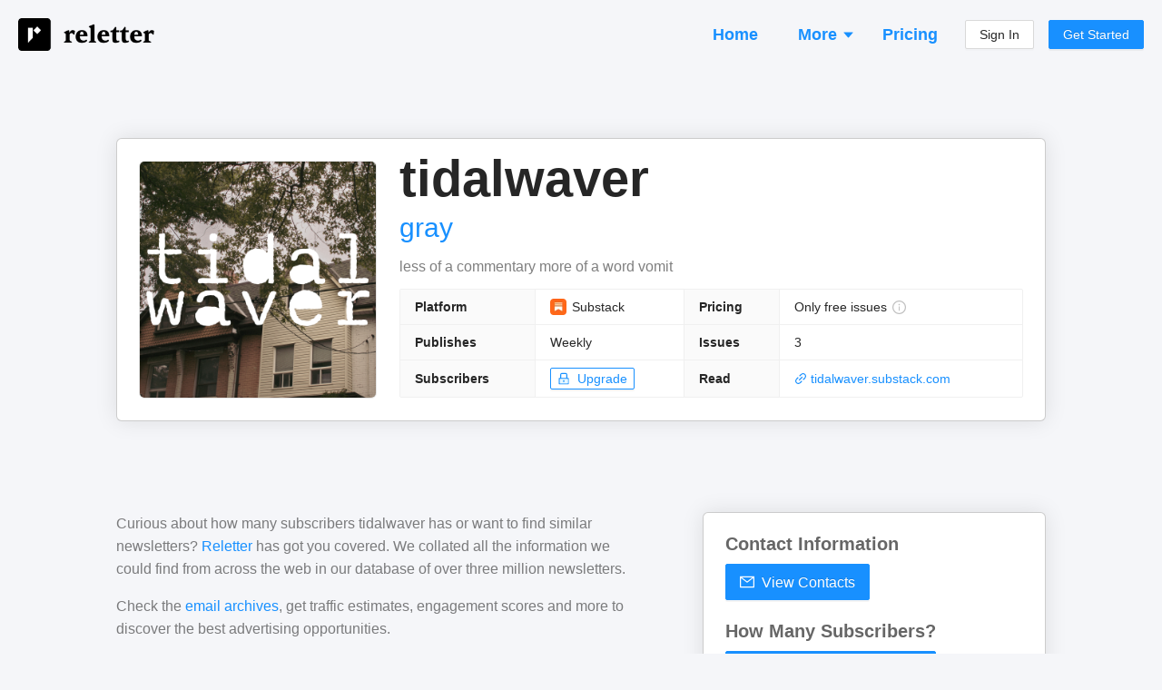

--- FILE ---
content_type: text/html; charset=utf-8
request_url: https://reletter.com/publications/tidalwaver
body_size: 13259
content:
<!DOCTYPE html><html lang="en"><head><meta charSet="utf-8"/><meta name="viewport" content="width=device-width, initial-scale=1"/><title>Contacts, Subscriber Numbers, Similar Newsletters - tidalwaver</title><link rel="canonical" href="https://reletter.com/publications/tidalwaver"/><link rel="preload" as="image" href="https://substackcdn.com/image/fetch/$s_!hZlg!,f_auto,q_auto:good,fl_progressive:steep/https%3A%2F%2Fsubstack-post-media.s3.amazonaws.com%2Fpublic%2Fimages%2F95f7cc7c-2466-431a-89a9-ee65db1adfe3_1280x1280.png"/><meta name="description" content="See how many subscribers they have and make decisions about advertising. View contact info, browse their email archive and find other similar newsletters."/><script type="application/ld+json">{"@context":"https://schema.org/","@type":"Product","identifier":"tidalwaver","name":"tidalwaver","image":"https://substackcdn.com/image/fetch/$s_!hZlg!,f_auto,q_auto:good,fl_progressive:steep/https%3A%2F%2Fsubstack-post-media.s3.amazonaws.com%2Fpublic%2Fimages%2F95f7cc7c-2466-431a-89a9-ee65db1adfe3_1280x1280.png","description":"Newsletter","brand":"gray","sku":"tidalwaver","offers":{"@type":"Offer","priceCurrency":"USD","price":"0"}}</script><meta property="og:type" content="website"/><meta property="og:url" content="https://reletter.com/publications/tidalwaver"/><meta property="og:site_name" content="Reletter"/><meta property="og:title" content="Contacts, Subscriber Numbers, Similar Newsletters - tidalwaver"/><meta property="og:description" content="See how many subscribers they have and make decisions about advertising. View contact info, browse their email archive and find other similar newsletters."/><meta property="og:image" content="https://substackcdn.com/image/fetch/$s_!hZlg!,f_auto,q_auto:good,fl_progressive:steep/https%3A%2F%2Fsubstack-post-media.s3.amazonaws.com%2Fpublic%2Fimages%2F95f7cc7c-2466-431a-89a9-ee65db1adfe3_1280x1280.png"/><meta property="twitter:title" content="Contacts, Subscriber Numbers, Similar Newsletters - tidalwaver"/><meta property="twitter:description" content="See how many subscribers they have and make decisions about advertising. View contact info, browse their email archive and find other similar newsletters."/><meta property="twitter:image" content="https://substackcdn.com/image/fetch/$s_!hZlg!,f_auto,q_auto:good,fl_progressive:steep/https%3A%2F%2Fsubstack-post-media.s3.amazonaws.com%2Fpublic%2Fimages%2F95f7cc7c-2466-431a-89a9-ee65db1adfe3_1280x1280.png"/><meta name="next-head-count" content="16"/><link href="/favicon.png" rel="shortcut icon" type="image/png"/><link rel="search" type="application/opensearchdescription+xml" title="Reletter" href="/opensearch.xml"/><link rel="preconnect" href="https://fonts.gstatic.com" crossorigin /><link rel="preload" href="/_next/static/css/69d6f0c722a00990.css" as="style"/><link rel="stylesheet" href="/_next/static/css/69d6f0c722a00990.css" data-n-g=""/><noscript data-n-css=""></noscript><script defer="" nomodule="" src="/_next/static/chunks/polyfills-c67a75d1b6f99dc8.js"></script><script src="/_next/static/chunks/webpack-b4c347719cbe7ef5.js" defer=""></script><script src="/_next/static/chunks/framework-ce84985cd166733a.js" defer=""></script><script src="/_next/static/chunks/main-0586796bc237e91d.js" defer=""></script><script src="/_next/static/chunks/pages/_app-cf62f2f3fa54270e.js" defer=""></script><script src="/_next/static/chunks/4570-958433810e11b117.js" defer=""></script><script src="/_next/static/chunks/7193-5bf47d322d2a8258.js" defer=""></script><script src="/_next/static/chunks/2678-a9e18f5a1030eb2b.js" defer=""></script><script src="/_next/static/chunks/6612-ca1982ccc84ebd04.js" defer=""></script><script src="/_next/static/chunks/4941-527ffba6d7b156d8.js" defer=""></script><script src="/_next/static/chunks/8268-0d7c37b71eef064a.js" defer=""></script><script src="/_next/static/chunks/9254-644e11b73c34d3bb.js" defer=""></script><script src="/_next/static/chunks/1509-4a6df294af237dba.js" defer=""></script><script src="/_next/static/chunks/5478-6f588b9d074d9aff.js" defer=""></script><script src="/_next/static/chunks/6464-1ae5a0e53727b479.js" defer=""></script><script src="/_next/static/chunks/pages/publications/%5BpublicationId%5D-b14373618b824808.js" defer=""></script><script src="/_next/static/XnmeexzUEOvww22S-4PwK/_buildManifest.js" defer=""></script><script src="/_next/static/XnmeexzUEOvww22S-4PwK/_ssgManifest.js" defer=""></script><style data-styled="" data-styled-version="5.3.6">body{background:#f5f6f9 !important;font-family:-apple-system,BlinkMacSystemFont,Segoe UI,Helvetica Neue,Roboto,Arial,Noto Sans,sans-serif,Apple Color Emoji,Segoe UI Emoji,Segoe UI Symbol,Noto Color Emoji !important;}/*!sc*/
body,html,#root{height:100%;}/*!sc*/
.ant-descriptions-item-label{font-weight:600;}/*!sc*/
.site-form-item-icon{color:rgba(0,0,0,0.25);}/*!sc*/
.ant-drawer-close{padding-left:3px;}/*!sc*/
.ant-card-bordered{border:1px solid #d8d8d8;border-radius:3px;}/*!sc*/
.rankings-table-darker-column{background:#fafafa;}/*!sc*/
data-styled.g1[id="sc-global-irJUFg1"]{content:"sc-global-irJUFg1,"}/*!sc*/
.eBtexr{background:#eceef4;display:-webkit-box;display:-webkit-flex;display:-ms-flexbox;display:flex;-webkit-flex-direction:column;-ms-flex-direction:column;flex-direction:column;padding:20px;font-size:13px;}/*!sc*/
@media (min-width:960px){.eBtexr{padding:40px 20px;padding-bottom:50px;-webkit-align-items:center;-webkit-box-align:center;-ms-flex-align:center;align-items:center;}}/*!sc*/
data-styled.g2[id="Footer__Container-sc-1zhuz7-0"]{content:"eBtexr,"}/*!sc*/
.hvXBoG{display:-webkit-box;display:-webkit-flex;display:-ms-flexbox;display:flex;-webkit-flex-direction:column;-ms-flex-direction:column;flex-direction:column;margin:-12px;}/*!sc*/
@media (min-width:960px){.hvXBoG{margin:-30px;-webkit-flex-direction:row;-ms-flex-direction:row;flex-direction:row;}}/*!sc*/
data-styled.g3[id="Footer__Sections-sc-1zhuz7-1"]{content:"hvXBoG,"}/*!sc*/
.jFianL{display:-webkit-box;display:-webkit-flex;display:-ms-flexbox;display:flex;-webkit-flex-direction:column;-ms-flex-direction:column;flex-direction:column;margin:12px;}/*!sc*/
.jFianL > a{margin-bottom:4px;color:#979797;}/*!sc*/
@media (min-width:960px){.jFianL{margin:30px;}}/*!sc*/
data-styled.g4[id="Footer__Section-sc-1zhuz7-2"]{content:"jFianL,"}/*!sc*/
.euIHXK{font-weight:bold;color:rgba(0,0,0,0.5);margin-bottom:14px;text-transform:uppercase;font-size:13px;}/*!sc*/
data-styled.g5[id="Footer__Title-sc-1zhuz7-3"]{content:"euIHXK,"}/*!sc*/
.fkYyrD{color:rgba(0,0,0,0.25);margin-top:20px;}/*!sc*/
@media (min-width:960px){.fkYyrD{max-width:160px;margin-top:6px;}}/*!sc*/
data-styled.g6[id="Footer__Credit-sc-1zhuz7-4"]{content:"fkYyrD,"}/*!sc*/
.jYzGfN{padding:0 12px;padding-top:16px;margin-bottom:16px;display:-webkit-box;display:-webkit-flex;display:-ms-flexbox;display:flex;-webkit-flex-direction:row;-ms-flex-direction:row;flex-direction:row;-webkit-align-items:center;-webkit-box-align:center;-ms-flex-align:center;align-items:center;-webkit-box-pack:justify;-webkit-justify-content:space-between;-ms-flex-pack:justify;justify-content:space-between;}/*!sc*/
@media (min-width:960px){.jYzGfN{padding:0;}}/*!sc*/
data-styled.g30[id="Header__Container-sc-1bejm18-0"]{content:"jYzGfN,"}/*!sc*/
.cPKifQ:hover{opacity:0.6;}/*!sc*/
data-styled.g31[id="Header__LogoContainer-sc-1bejm18-1"]{content:"cPKifQ,"}/*!sc*/
.fdPSjk{display:-webkit-box;display:-webkit-flex;display:-ms-flexbox;display:flex;-webkit-flex-direction:column;-ms-flex-direction:column;flex-direction:column;-webkit-align-items:stretch;-webkit-box-align:stretch;-ms-flex-align:stretch;align-items:stretch;background:#f5f6f9;min-height:100vh;}/*!sc*/
data-styled.g36[id="SiteWrapper__Container-sc-1d9m6bf-0"]{content:"fdPSjk,"}/*!sc*/
.gfXUMP{display:-webkit-box;display:-webkit-flex;display:-ms-flexbox;display:flex;-webkit-flex-direction:column;-ms-flex-direction:column;flex-direction:column;-webkit-align-items:stretch;-webkit-box-align:stretch;-ms-flex-align:stretch;align-items:stretch;-webkit-flex:1 0 auto;-ms-flex:1 0 auto;flex:1 0 auto;}/*!sc*/
@media (min-width:960px){.gfXUMP{padding:20px;min-height:100vh;}}/*!sc*/
data-styled.g37[id="SiteWrapper__ContentContainer-sc-1d9m6bf-1"]{content:"gfXUMP,"}/*!sc*/
.jvcAyg{-webkit-flex-shrink:0;-ms-flex-negative:0;flex-shrink:0;padding-top:50px;}/*!sc*/
@media (min-width:960px){.jvcAyg{padding-top:100px;}}/*!sc*/
data-styled.g38[id="SiteWrapper__FooterContainer-sc-1d9m6bf-2"]{content:"jvcAyg,"}/*!sc*/
.iyUEvp{display:-webkit-box;display:-webkit-flex;display:-ms-flexbox;display:flex;-webkit-flex-direction:column;-ms-flex-direction:column;flex-direction:column;-webkit-align-items:stretch;-webkit-box-align:stretch;-ms-flex-align:stretch;align-items:stretch;background:#fff;padding:20px 12px;border-top:1px solid rgba(0,0,0,0.2);border-bottom:1px solid rgba(0,0,0,0.2);box-shadow:0 0 24px rgba(0,0,0,0.1);margin-top:0;}/*!sc*/
@media (min-width:960px){.iyUEvp{margin-top:0;border-radius:6px;padding:24px;border:1px solid rgba(0,0,0,0.2);}}/*!sc*/
data-styled.g43[id="common__Content-sc-tf2wis-4"]{content:"iyUEvp,"}/*!sc*/
.iVdA-dw{display:-webkit-box;display:-webkit-flex;display:-ms-flexbox;display:flex;-webkit-flex-direction:column;-ms-flex-direction:column;flex-direction:column;-webkit-align-items:stretch;-webkit-box-align:stretch;-ms-flex-align:stretch;align-items:stretch;}/*!sc*/
@media (min-width:960px){.iVdA-dw{max-width:1024px;width:100%;margin:0 auto;}}/*!sc*/
data-styled.g44[id="common__MaxWidthContainer-sc-tf2wis-5"]{content:"iVdA-dw,"}/*!sc*/
.kDuaLh{display:-webkit-box;display:-webkit-flex;display:-ms-flexbox;display:flex;-webkit-flex-direction:row;-ms-flex-direction:row;flex-direction:row;-webkit-align-items:center;-webkit-box-align:center;-ms-flex-align:center;align-items:center;color:rgba(0,0,0,0.85);}/*!sc*/
.kDuaLh span:hover{opacity:0.65;}/*!sc*/
data-styled.g51[id="AppLabel__Container-sc-1dm0smf-0"]{content:"kDuaLh,"}/*!sc*/
.ikbPlQ{display:-webkit-box;display:-webkit-flex;display:-ms-flexbox;display:flex;-webkit-flex-direction:row;-ms-flex-direction:row;flex-direction:row;-webkit-align-items:center;-webkit-box-align:center;-ms-flex-align:center;align-items:center;}/*!sc*/
data-styled.g52[id="AppLabel__IconContainer-sc-1dm0smf-1"]{content:"ikbPlQ,"}/*!sc*/
.iBDuLo{border:1px solid #f0f0f0;background:#fafafa;}/*!sc*/
data-styled.g77[id="SimpleList__Container-sc-88xyox-0"]{content:"iBDuLo,"}/*!sc*/
.deHzSL{display:-webkit-box;display:-webkit-flex;display:-ms-flexbox;display:flex;-webkit-flex-direction:column;-ms-flex-direction:column;flex-direction:column;-webkit-align-items:stretch;-webkit-box-align:stretch;-ms-flex-align:stretch;align-items:stretch;}/*!sc*/
data-styled.g78[id="SimpleList__Row-sc-88xyox-1"]{content:"deHzSL,"}/*!sc*/
.cLymYy{display:-webkit-box;display:-webkit-flex;display:-ms-flexbox;display:flex;-webkit-flex-direction:row;-ms-flex-direction:row;flex-direction:row;-webkit-flex-wrap:wrap;-ms-flex-wrap:wrap;flex-wrap:wrap;-webkit-align-items:center;-webkit-box-align:center;-ms-flex-align:center;align-items:center;color:rgba(0,0,0,0.45);font-size:0.92em;}/*!sc*/
.cLymYy > *{margin-right:16px;}/*!sc*/
.cLymYy > *:last-child{margin-right:0;}/*!sc*/
data-styled.g110[id="IssueFooter__Container-sc-wl6r3s-0"]{content:"cLymYy,"}/*!sc*/
.enGnRg{color:rgba(0,0,0,0.4);font-size:13px;line-height:13px;font-weight:500;}/*!sc*/
data-styled.g111[id="IssueFooter__Published-sc-wl6r3s-1"]{content:"enGnRg,"}/*!sc*/
.kBdLGf{display:-webkit-box;display:-webkit-flex;display:-ms-flexbox;display:flex;-webkit-flex-direction:column;-ms-flex-direction:column;flex-direction:column;}/*!sc*/
data-styled.g117[id="TeaserCard__Container-sc-12dntev-0"]{content:"kBdLGf,"}/*!sc*/
.dqsLml{font-size:20px;line-height:20px;font-weight:bold;margin-bottom:12px;color:rgba(0,0,0,0.6);}/*!sc*/
data-styled.g118[id="TeaserCard__Heading-sc-12dntev-1"]{content:"dqsLml,"}/*!sc*/
.bltrpn{color:#999999;}/*!sc*/
data-styled.g119[id="TeaserCard__SectionBlurb-sc-12dntev-2"]{content:"bltrpn,"}/*!sc*/
.gJlCtB{margin-top:24px;}/*!sc*/
data-styled.g120[id="TeaserCard__Item-sc-12dntev-3"]{content:"gJlCtB,"}/*!sc*/
.cjjKLR{margin-top:50px;}/*!sc*/
@media (min-width:960px){.cjjKLR{margin-top:100px;}}/*!sc*/
.eFeTdW{margin-top:20px;}/*!sc*/
@media (min-width:960px){.eFeTdW{margin-top:50px;}}/*!sc*/
.dkUHLk{margin-top:12px;}/*!sc*/
@media (min-width:960px){.dkUHLk{margin-top:24px;}}/*!sc*/
data-styled.g121[id="Spaced-sc-9ax899-0"]{content:"cjjKLR,eFeTdW,dkUHLk,"}/*!sc*/
.gegMra{color:rgba(0,0,0,0.5);font-size:15px;}/*!sc*/
.gegMra p:last-child{margin:0;}/*!sc*/
@media (min-width:960px){.gegMra{font-size:16px;}}/*!sc*/
data-styled.g122[id="Intro__Container-sc-11annhr-0"]{content:"gegMra,"}/*!sc*/
.bUMNxZ{margin:0;margin-bottom:6px;margin-top:-2px;color:rgba(0,0,0,0.75);font-weight:600;font-size:26px;line-height:26px;}/*!sc*/
@media (min-width:960px){.bUMNxZ{font-size:32px;line-height:32px;}}/*!sc*/
data-styled.g123[id="SectionHeading-sc-syn9mc-0"]{content:"bUMNxZ,"}/*!sc*/
.jHxKYq{color:#999999;font-size:16px;}/*!sc*/
.jHxKYq b{font-weight:600;}/*!sc*/
data-styled.g124[id="SectionBlurb-sc-19uufs8-0"]{content:"jHxKYq,"}/*!sc*/
.kWBzoi{width:100%;margin:0 auto;}/*!sc*/
data-styled.g134[id="Questions__Container-sc-1hbn9m-0"]{content:"kWBzoi,"}/*!sc*/
.edcgjg{display:-webkit-box;display:-webkit-flex;display:-ms-flexbox;display:flex;-webkit-flex-direction:column;-ms-flex-direction:column;flex-direction:column;}/*!sc*/
@media (min-width:960px){.edcgjg{-webkit-flex-direction:row;-ms-flex-direction:row;flex-direction:row;-webkit-flex-wrap:wrap;-ms-flex-wrap:wrap;flex-wrap:wrap;margin:-16px;}}/*!sc*/
data-styled.g135[id="Questions__Items-sc-1hbn9m-1"]{content:"edcgjg,"}/*!sc*/
.gGxGEm{font-size:24px;line-height:30px;}/*!sc*/
data-styled.g136[id="Questions__Title-sc-1hbn9m-2"]{content:"gGxGEm,"}/*!sc*/
.iaXKmD{color:rgba(0,0,0,0.5);font-size:14px;padding:12px;}/*!sc*/
.iaXKmD p:last-child{margin:0;}/*!sc*/
@media (min-width:960px){.iaXKmD{width:50%;font-size:15px;padding:16px;}}/*!sc*/
data-styled.g137[id="Questions__Item-sc-1hbn9m-3"]{content:"iaXKmD,"}/*!sc*/
.jBwfQZ{padding-left:12px;padding-right:12px;}/*!sc*/
@media (min-width:960px){.jBwfQZ{padding:0;margin-bottom:50px;}}/*!sc*/
data-styled.g138[id="FAQSection__HeadingContainer-sc-1uxnk0d-0"]{content:"jBwfQZ,"}/*!sc*/
.jLeYjb{word-break:break-word;}/*!sc*/
.jLeYjb p:last-child{margin-bottom:0;}/*!sc*/
data-styled.g147[id="Truncated__Container-sc-1m00xyl-0"]{content:"jLeYjb,"}/*!sc*/
.fqLnpb{font-weight:600;}/*!sc*/
data-styled.g166[id="ContributorList__NameContainer-sc-1h6qnu8-0"]{content:"fqLnpb,"}/*!sc*/
.fmtyqN{margin-left:5px;}/*!sc*/
data-styled.g167[id="ContributorList__OwnerContainer-sc-1h6qnu8-1"]{content:"fmtyqN,"}/*!sc*/
.jkDBbu{color:rgba(0,0,0,0.45);margin-top:4px;}/*!sc*/
data-styled.g168[id="ContributorList__BioContainer-sc-1h6qnu8-2"]{content:"jkDBbu,"}/*!sc*/
.jnEitt{display:-webkit-box;display:-webkit-flex;display:-ms-flexbox;display:flex;-webkit-flex-direction:column;-ms-flex-direction:column;flex-direction:column;}/*!sc*/
@media (min-width:960px){.jnEitt{-webkit-flex-direction:row;-ms-flex-direction:row;flex-direction:row;}}/*!sc*/
data-styled.g178[id="TopSection__Container-sc-wd0k1t-0"]{content:"jnEitt,"}/*!sc*/
.bqWpZn{margin-bottom:30px;}/*!sc*/
.bqWpZn img{border:1px solid rgba(0,0,0,0.1);border-radius:6px;width:180px;height:180px;}/*!sc*/
@media (min-width:960px){.bqWpZn{margin-right:25px;margin-bottom:0;}.bqWpZn img{width:262px;height:262px;}}/*!sc*/
data-styled.g179[id="TopSection__Cover-sc-wd0k1t-1"]{content:"bqWpZn,"}/*!sc*/
.gNjTPc{display:-webkit-box;display:-webkit-flex;display:-ms-flexbox;display:flex;-webkit-flex-direction:column;-ms-flex-direction:column;flex-direction:column;-webkit-flex:1;-ms-flex:1;flex:1;min-width:0;}/*!sc*/
data-styled.g180[id="TopSection__Right-sc-wd0k1t-2"]{content:"gNjTPc,"}/*!sc*/
.ciGqsi{color:rgba(0,0,0,0.85);font-weight:600;margin:0;font-size:38px;line-height:42px;margin-top:-10px;margin-bottom:14px;word-break:break-word;}/*!sc*/
@media (min-width:960px){.ciGqsi{font-size:56px;line-height:60px;}}/*!sc*/
data-styled.g181[id="TopSection__Name-sc-wd0k1t-3"]{content:"ciGqsi,"}/*!sc*/
.jGtPwR{margin-top:-10px;margin-bottom:10px;white-space:nowrap;overflow:hidden;text-overflow:ellipsis;max-width:100%;font-size:20px;line-height:30px;}/*!sc*/
@media (min-width:960px){.jGtPwR{font-size:30px;line-height:40px;}}/*!sc*/
data-styled.g182[id="TopSection__Author-sc-wd0k1t-4"]{content:"jGtPwR,"}/*!sc*/
.bPgfSD{margin-bottom:20px;}/*!sc*/
@media (min-width:960px){.bPgfSD{margin-bottom:12px;}}/*!sc*/
data-styled.g183[id="TopSection__DescriptionContainer-sc-wd0k1t-5"]{content:"bPgfSD,"}/*!sc*/
.bxcGtg{color:rgba(0,0,0,0.5);font-size:15px;overflow-wrap:break-word;}/*!sc*/
@media (min-width:960px){.bxcGtg{font-size:16px;}}/*!sc*/
data-styled.g184[id="TopSection__DescriptionText-sc-wd0k1t-6"]{content:"bxcGtg,"}/*!sc*/
.entqaw{display:-webkit-box;display:-webkit-flex;display:-ms-flexbox;display:flex;-webkit-flex-direction:column;-ms-flex-direction:column;flex-direction:column;-webkit-align-items:stretch;-webkit-box-align:stretch;-ms-flex-align:stretch;align-items:stretch;}/*!sc*/
data-styled.g185[id="IssuePreview__Container-sc-isu4gj-0"]{content:"entqaw,"}/*!sc*/
.kXxcKa{color:#0095ef;cursor:pointer;word-break:break-word;font-size:20px;line-height:26px;margin-bottom:4px;}/*!sc*/
.kXxcKa:hover{color:#3c83ae;}/*!sc*/
data-styled.g186[id="IssuePreview__Title-sc-isu4gj-1"]{content:"kXxcKa,"}/*!sc*/
.fjtxME{color:rgba(0,0,0,0.65);margin-bottom:12px;overflow-wrap:break-word;}/*!sc*/
data-styled.g187[id="IssuePreview__Text-sc-isu4gj-2"]{content:"fjtxME,"}/*!sc*/
.fyMqNU{margin-top:18px;}/*!sc*/
@media (min-width:960px){.fyMqNU{margin-top:80px;}}/*!sc*/
data-styled.g189[id="PublicPublication__Container-sc-1hoj39-0"]{content:"fyMqNU,"}/*!sc*/
.kdQvRW{display:-webkit-box;display:-webkit-flex;display:-ms-flexbox;display:flex;-webkit-flex-direction:column;-ms-flex-direction:column;flex-direction:column;}/*!sc*/
@media (min-width:960px){.kdQvRW{-webkit-flex-direction:row;-ms-flex-direction:row;flex-direction:row;-webkit-align-items:flex-start;-webkit-box-align:flex-start;-ms-flex-align:flex-start;align-items:flex-start;}}/*!sc*/
data-styled.g191[id="PublicPublication__Panels-sc-1hoj39-2"]{content:"kdQvRW,"}/*!sc*/
.OsbrH{padding-left:12px;padding-right:12px;}/*!sc*/
@media (min-width:960px){.OsbrH{padding:0;-webkit-flex:60;-ms-flex:60;flex:60;}}/*!sc*/
data-styled.g192[id="PublicPublication__Left-sc-1hoj39-3"]{content:"OsbrH,"}/*!sc*/
.geCVZL{margin-top:50px;}/*!sc*/
@media (min-width:960px){.geCVZL{margin-top:0;-webkit-flex:40;-ms-flex:40;flex:40;padding-left:80px;}}/*!sc*/
data-styled.g193[id="PublicPublication__Right-sc-1hoj39-4"]{content:"geCVZL,"}/*!sc*/
</style><style data-href="https://fonts.googleapis.com/css2?family=Roboto:ital,wght@0,400;0,500;0,700;1,400&display=optional">@font-face{font-family:'Roboto';font-style:italic;font-weight:400;font-stretch:normal;font-display:optional;src:url(https://fonts.gstatic.com/l/font?kit=KFOKCnqEu92Fr1Mu53ZEC9_Vu3r1gIhOszmOClHrs6ljXfMMLoHQiAw&skey=c608c610063635f9&v=v50) format('woff')}@font-face{font-family:'Roboto';font-style:normal;font-weight:400;font-stretch:normal;font-display:optional;src:url(https://fonts.gstatic.com/l/font?kit=KFOMCnqEu92Fr1ME7kSn66aGLdTylUAMQXC89YmC2DPNWubEbWmQ&skey=a0a0114a1dcab3ac&v=v50) format('woff')}@font-face{font-family:'Roboto';font-style:normal;font-weight:500;font-stretch:normal;font-display:optional;src:url(https://fonts.gstatic.com/l/font?kit=KFOMCnqEu92Fr1ME7kSn66aGLdTylUAMQXC89YmC2DPNWub2bWmQ&skey=a0a0114a1dcab3ac&v=v50) format('woff')}@font-face{font-family:'Roboto';font-style:normal;font-weight:700;font-stretch:normal;font-display:optional;src:url(https://fonts.gstatic.com/l/font?kit=KFOMCnqEu92Fr1ME7kSn66aGLdTylUAMQXC89YmC2DPNWuYjammQ&skey=a0a0114a1dcab3ac&v=v50) format('woff')}@font-face{font-family:'Roboto';font-style:italic;font-weight:400;font-stretch:100%;font-display:optional;src:url(https://fonts.gstatic.com/l/font?kit=KFOKCnqEu92Fr1Mu53ZEC9_Vu3r1gIhOszmOClHrs6ljXfMMLoHQuAX-lXYi128m0kN2&skey=c608c610063635f9&v=v50) format('woff');unicode-range:U+0460-052F,U+1C80-1C8A,U+20B4,U+2DE0-2DFF,U+A640-A69F,U+FE2E-FE2F}@font-face{font-family:'Roboto';font-style:italic;font-weight:400;font-stretch:100%;font-display:optional;src:url(https://fonts.gstatic.com/l/font?kit=KFOKCnqEu92Fr1Mu53ZEC9_Vu3r1gIhOszmOClHrs6ljXfMMLoHQuAz-lXYi128m0kN2&skey=c608c610063635f9&v=v50) format('woff');unicode-range:U+0301,U+0400-045F,U+0490-0491,U+04B0-04B1,U+2116}@font-face{font-family:'Roboto';font-style:italic;font-weight:400;font-stretch:100%;font-display:optional;src:url(https://fonts.gstatic.com/l/font?kit=KFOKCnqEu92Fr1Mu53ZEC9_Vu3r1gIhOszmOClHrs6ljXfMMLoHQuAT-lXYi128m0kN2&skey=c608c610063635f9&v=v50) format('woff');unicode-range:U+1F00-1FFF}@font-face{font-family:'Roboto';font-style:italic;font-weight:400;font-stretch:100%;font-display:optional;src:url(https://fonts.gstatic.com/l/font?kit=KFOKCnqEu92Fr1Mu53ZEC9_Vu3r1gIhOszmOClHrs6ljXfMMLoHQuAv-lXYi128m0kN2&skey=c608c610063635f9&v=v50) format('woff');unicode-range:U+0370-0377,U+037A-037F,U+0384-038A,U+038C,U+038E-03A1,U+03A3-03FF}@font-face{font-family:'Roboto';font-style:italic;font-weight:400;font-stretch:100%;font-display:optional;src:url(https://fonts.gstatic.com/l/font?kit=KFOKCnqEu92Fr1Mu53ZEC9_Vu3r1gIhOszmOClHrs6ljXfMMLoHQuHT-lXYi128m0kN2&skey=c608c610063635f9&v=v50) format('woff');unicode-range:U+0302-0303,U+0305,U+0307-0308,U+0310,U+0312,U+0315,U+031A,U+0326-0327,U+032C,U+032F-0330,U+0332-0333,U+0338,U+033A,U+0346,U+034D,U+0391-03A1,U+03A3-03A9,U+03B1-03C9,U+03D1,U+03D5-03D6,U+03F0-03F1,U+03F4-03F5,U+2016-2017,U+2034-2038,U+203C,U+2040,U+2043,U+2047,U+2050,U+2057,U+205F,U+2070-2071,U+2074-208E,U+2090-209C,U+20D0-20DC,U+20E1,U+20E5-20EF,U+2100-2112,U+2114-2115,U+2117-2121,U+2123-214F,U+2190,U+2192,U+2194-21AE,U+21B0-21E5,U+21F1-21F2,U+21F4-2211,U+2213-2214,U+2216-22FF,U+2308-230B,U+2310,U+2319,U+231C-2321,U+2336-237A,U+237C,U+2395,U+239B-23B7,U+23D0,U+23DC-23E1,U+2474-2475,U+25AF,U+25B3,U+25B7,U+25BD,U+25C1,U+25CA,U+25CC,U+25FB,U+266D-266F,U+27C0-27FF,U+2900-2AFF,U+2B0E-2B11,U+2B30-2B4C,U+2BFE,U+3030,U+FF5B,U+FF5D,U+1D400-1D7FF,U+1EE00-1EEFF}@font-face{font-family:'Roboto';font-style:italic;font-weight:400;font-stretch:100%;font-display:optional;src:url(https://fonts.gstatic.com/l/font?kit=KFOKCnqEu92Fr1Mu53ZEC9_Vu3r1gIhOszmOClHrs6ljXfMMLoHQuGb-lXYi128m0kN2&skey=c608c610063635f9&v=v50) format('woff');unicode-range:U+0001-000C,U+000E-001F,U+007F-009F,U+20DD-20E0,U+20E2-20E4,U+2150-218F,U+2190,U+2192,U+2194-2199,U+21AF,U+21E6-21F0,U+21F3,U+2218-2219,U+2299,U+22C4-22C6,U+2300-243F,U+2440-244A,U+2460-24FF,U+25A0-27BF,U+2800-28FF,U+2921-2922,U+2981,U+29BF,U+29EB,U+2B00-2BFF,U+4DC0-4DFF,U+FFF9-FFFB,U+10140-1018E,U+10190-1019C,U+101A0,U+101D0-101FD,U+102E0-102FB,U+10E60-10E7E,U+1D2C0-1D2D3,U+1D2E0-1D37F,U+1F000-1F0FF,U+1F100-1F1AD,U+1F1E6-1F1FF,U+1F30D-1F30F,U+1F315,U+1F31C,U+1F31E,U+1F320-1F32C,U+1F336,U+1F378,U+1F37D,U+1F382,U+1F393-1F39F,U+1F3A7-1F3A8,U+1F3AC-1F3AF,U+1F3C2,U+1F3C4-1F3C6,U+1F3CA-1F3CE,U+1F3D4-1F3E0,U+1F3ED,U+1F3F1-1F3F3,U+1F3F5-1F3F7,U+1F408,U+1F415,U+1F41F,U+1F426,U+1F43F,U+1F441-1F442,U+1F444,U+1F446-1F449,U+1F44C-1F44E,U+1F453,U+1F46A,U+1F47D,U+1F4A3,U+1F4B0,U+1F4B3,U+1F4B9,U+1F4BB,U+1F4BF,U+1F4C8-1F4CB,U+1F4D6,U+1F4DA,U+1F4DF,U+1F4E3-1F4E6,U+1F4EA-1F4ED,U+1F4F7,U+1F4F9-1F4FB,U+1F4FD-1F4FE,U+1F503,U+1F507-1F50B,U+1F50D,U+1F512-1F513,U+1F53E-1F54A,U+1F54F-1F5FA,U+1F610,U+1F650-1F67F,U+1F687,U+1F68D,U+1F691,U+1F694,U+1F698,U+1F6AD,U+1F6B2,U+1F6B9-1F6BA,U+1F6BC,U+1F6C6-1F6CF,U+1F6D3-1F6D7,U+1F6E0-1F6EA,U+1F6F0-1F6F3,U+1F6F7-1F6FC,U+1F700-1F7FF,U+1F800-1F80B,U+1F810-1F847,U+1F850-1F859,U+1F860-1F887,U+1F890-1F8AD,U+1F8B0-1F8BB,U+1F8C0-1F8C1,U+1F900-1F90B,U+1F93B,U+1F946,U+1F984,U+1F996,U+1F9E9,U+1FA00-1FA6F,U+1FA70-1FA7C,U+1FA80-1FA89,U+1FA8F-1FAC6,U+1FACE-1FADC,U+1FADF-1FAE9,U+1FAF0-1FAF8,U+1FB00-1FBFF}@font-face{font-family:'Roboto';font-style:italic;font-weight:400;font-stretch:100%;font-display:optional;src:url(https://fonts.gstatic.com/l/font?kit=KFOKCnqEu92Fr1Mu53ZEC9_Vu3r1gIhOszmOClHrs6ljXfMMLoHQuAf-lXYi128m0kN2&skey=c608c610063635f9&v=v50) format('woff');unicode-range:U+0102-0103,U+0110-0111,U+0128-0129,U+0168-0169,U+01A0-01A1,U+01AF-01B0,U+0300-0301,U+0303-0304,U+0308-0309,U+0323,U+0329,U+1EA0-1EF9,U+20AB}@font-face{font-family:'Roboto';font-style:italic;font-weight:400;font-stretch:100%;font-display:optional;src:url(https://fonts.gstatic.com/l/font?kit=KFOKCnqEu92Fr1Mu53ZEC9_Vu3r1gIhOszmOClHrs6ljXfMMLoHQuAb-lXYi128m0kN2&skey=c608c610063635f9&v=v50) format('woff');unicode-range:U+0100-02BA,U+02BD-02C5,U+02C7-02CC,U+02CE-02D7,U+02DD-02FF,U+0304,U+0308,U+0329,U+1D00-1DBF,U+1E00-1E9F,U+1EF2-1EFF,U+2020,U+20A0-20AB,U+20AD-20C0,U+2113,U+2C60-2C7F,U+A720-A7FF}@font-face{font-family:'Roboto';font-style:italic;font-weight:400;font-stretch:100%;font-display:optional;src:url(https://fonts.gstatic.com/l/font?kit=KFOKCnqEu92Fr1Mu53ZEC9_Vu3r1gIhOszmOClHrs6ljXfMMLoHQuAj-lXYi128m0g&skey=c608c610063635f9&v=v50) format('woff');unicode-range:U+0000-00FF,U+0131,U+0152-0153,U+02BB-02BC,U+02C6,U+02DA,U+02DC,U+0304,U+0308,U+0329,U+2000-206F,U+20AC,U+2122,U+2191,U+2193,U+2212,U+2215,U+FEFF,U+FFFD}@font-face{font-family:'Roboto';font-style:normal;font-weight:400;font-stretch:100%;font-display:optional;src:url(https://fonts.gstatic.com/s/roboto/v50/KFO7CnqEu92Fr1ME7kSn66aGLdTylUAMa3GUBHMdazTgWw.woff2) format('woff2');unicode-range:U+0460-052F,U+1C80-1C8A,U+20B4,U+2DE0-2DFF,U+A640-A69F,U+FE2E-FE2F}@font-face{font-family:'Roboto';font-style:normal;font-weight:400;font-stretch:100%;font-display:optional;src:url(https://fonts.gstatic.com/s/roboto/v50/KFO7CnqEu92Fr1ME7kSn66aGLdTylUAMa3iUBHMdazTgWw.woff2) format('woff2');unicode-range:U+0301,U+0400-045F,U+0490-0491,U+04B0-04B1,U+2116}@font-face{font-family:'Roboto';font-style:normal;font-weight:400;font-stretch:100%;font-display:optional;src:url(https://fonts.gstatic.com/s/roboto/v50/KFO7CnqEu92Fr1ME7kSn66aGLdTylUAMa3CUBHMdazTgWw.woff2) format('woff2');unicode-range:U+1F00-1FFF}@font-face{font-family:'Roboto';font-style:normal;font-weight:400;font-stretch:100%;font-display:optional;src:url(https://fonts.gstatic.com/s/roboto/v50/KFO7CnqEu92Fr1ME7kSn66aGLdTylUAMa3-UBHMdazTgWw.woff2) format('woff2');unicode-range:U+0370-0377,U+037A-037F,U+0384-038A,U+038C,U+038E-03A1,U+03A3-03FF}@font-face{font-family:'Roboto';font-style:normal;font-weight:400;font-stretch:100%;font-display:optional;src:url(https://fonts.gstatic.com/s/roboto/v50/KFO7CnqEu92Fr1ME7kSn66aGLdTylUAMawCUBHMdazTgWw.woff2) format('woff2');unicode-range:U+0302-0303,U+0305,U+0307-0308,U+0310,U+0312,U+0315,U+031A,U+0326-0327,U+032C,U+032F-0330,U+0332-0333,U+0338,U+033A,U+0346,U+034D,U+0391-03A1,U+03A3-03A9,U+03B1-03C9,U+03D1,U+03D5-03D6,U+03F0-03F1,U+03F4-03F5,U+2016-2017,U+2034-2038,U+203C,U+2040,U+2043,U+2047,U+2050,U+2057,U+205F,U+2070-2071,U+2074-208E,U+2090-209C,U+20D0-20DC,U+20E1,U+20E5-20EF,U+2100-2112,U+2114-2115,U+2117-2121,U+2123-214F,U+2190,U+2192,U+2194-21AE,U+21B0-21E5,U+21F1-21F2,U+21F4-2211,U+2213-2214,U+2216-22FF,U+2308-230B,U+2310,U+2319,U+231C-2321,U+2336-237A,U+237C,U+2395,U+239B-23B7,U+23D0,U+23DC-23E1,U+2474-2475,U+25AF,U+25B3,U+25B7,U+25BD,U+25C1,U+25CA,U+25CC,U+25FB,U+266D-266F,U+27C0-27FF,U+2900-2AFF,U+2B0E-2B11,U+2B30-2B4C,U+2BFE,U+3030,U+FF5B,U+FF5D,U+1D400-1D7FF,U+1EE00-1EEFF}@font-face{font-family:'Roboto';font-style:normal;font-weight:400;font-stretch:100%;font-display:optional;src:url(https://fonts.gstatic.com/s/roboto/v50/KFO7CnqEu92Fr1ME7kSn66aGLdTylUAMaxKUBHMdazTgWw.woff2) format('woff2');unicode-range:U+0001-000C,U+000E-001F,U+007F-009F,U+20DD-20E0,U+20E2-20E4,U+2150-218F,U+2190,U+2192,U+2194-2199,U+21AF,U+21E6-21F0,U+21F3,U+2218-2219,U+2299,U+22C4-22C6,U+2300-243F,U+2440-244A,U+2460-24FF,U+25A0-27BF,U+2800-28FF,U+2921-2922,U+2981,U+29BF,U+29EB,U+2B00-2BFF,U+4DC0-4DFF,U+FFF9-FFFB,U+10140-1018E,U+10190-1019C,U+101A0,U+101D0-101FD,U+102E0-102FB,U+10E60-10E7E,U+1D2C0-1D2D3,U+1D2E0-1D37F,U+1F000-1F0FF,U+1F100-1F1AD,U+1F1E6-1F1FF,U+1F30D-1F30F,U+1F315,U+1F31C,U+1F31E,U+1F320-1F32C,U+1F336,U+1F378,U+1F37D,U+1F382,U+1F393-1F39F,U+1F3A7-1F3A8,U+1F3AC-1F3AF,U+1F3C2,U+1F3C4-1F3C6,U+1F3CA-1F3CE,U+1F3D4-1F3E0,U+1F3ED,U+1F3F1-1F3F3,U+1F3F5-1F3F7,U+1F408,U+1F415,U+1F41F,U+1F426,U+1F43F,U+1F441-1F442,U+1F444,U+1F446-1F449,U+1F44C-1F44E,U+1F453,U+1F46A,U+1F47D,U+1F4A3,U+1F4B0,U+1F4B3,U+1F4B9,U+1F4BB,U+1F4BF,U+1F4C8-1F4CB,U+1F4D6,U+1F4DA,U+1F4DF,U+1F4E3-1F4E6,U+1F4EA-1F4ED,U+1F4F7,U+1F4F9-1F4FB,U+1F4FD-1F4FE,U+1F503,U+1F507-1F50B,U+1F50D,U+1F512-1F513,U+1F53E-1F54A,U+1F54F-1F5FA,U+1F610,U+1F650-1F67F,U+1F687,U+1F68D,U+1F691,U+1F694,U+1F698,U+1F6AD,U+1F6B2,U+1F6B9-1F6BA,U+1F6BC,U+1F6C6-1F6CF,U+1F6D3-1F6D7,U+1F6E0-1F6EA,U+1F6F0-1F6F3,U+1F6F7-1F6FC,U+1F700-1F7FF,U+1F800-1F80B,U+1F810-1F847,U+1F850-1F859,U+1F860-1F887,U+1F890-1F8AD,U+1F8B0-1F8BB,U+1F8C0-1F8C1,U+1F900-1F90B,U+1F93B,U+1F946,U+1F984,U+1F996,U+1F9E9,U+1FA00-1FA6F,U+1FA70-1FA7C,U+1FA80-1FA89,U+1FA8F-1FAC6,U+1FACE-1FADC,U+1FADF-1FAE9,U+1FAF0-1FAF8,U+1FB00-1FBFF}@font-face{font-family:'Roboto';font-style:normal;font-weight:400;font-stretch:100%;font-display:optional;src:url(https://fonts.gstatic.com/s/roboto/v50/KFO7CnqEu92Fr1ME7kSn66aGLdTylUAMa3OUBHMdazTgWw.woff2) format('woff2');unicode-range:U+0102-0103,U+0110-0111,U+0128-0129,U+0168-0169,U+01A0-01A1,U+01AF-01B0,U+0300-0301,U+0303-0304,U+0308-0309,U+0323,U+0329,U+1EA0-1EF9,U+20AB}@font-face{font-family:'Roboto';font-style:normal;font-weight:400;font-stretch:100%;font-display:optional;src:url(https://fonts.gstatic.com/s/roboto/v50/KFO7CnqEu92Fr1ME7kSn66aGLdTylUAMa3KUBHMdazTgWw.woff2) format('woff2');unicode-range:U+0100-02BA,U+02BD-02C5,U+02C7-02CC,U+02CE-02D7,U+02DD-02FF,U+0304,U+0308,U+0329,U+1D00-1DBF,U+1E00-1E9F,U+1EF2-1EFF,U+2020,U+20A0-20AB,U+20AD-20C0,U+2113,U+2C60-2C7F,U+A720-A7FF}@font-face{font-family:'Roboto';font-style:normal;font-weight:400;font-stretch:100%;font-display:optional;src:url(https://fonts.gstatic.com/s/roboto/v50/KFO7CnqEu92Fr1ME7kSn66aGLdTylUAMa3yUBHMdazQ.woff2) format('woff2');unicode-range:U+0000-00FF,U+0131,U+0152-0153,U+02BB-02BC,U+02C6,U+02DA,U+02DC,U+0304,U+0308,U+0329,U+2000-206F,U+20AC,U+2122,U+2191,U+2193,U+2212,U+2215,U+FEFF,U+FFFD}@font-face{font-family:'Roboto';font-style:normal;font-weight:500;font-stretch:100%;font-display:optional;src:url(https://fonts.gstatic.com/s/roboto/v50/KFO7CnqEu92Fr1ME7kSn66aGLdTylUAMa3GUBHMdazTgWw.woff2) format('woff2');unicode-range:U+0460-052F,U+1C80-1C8A,U+20B4,U+2DE0-2DFF,U+A640-A69F,U+FE2E-FE2F}@font-face{font-family:'Roboto';font-style:normal;font-weight:500;font-stretch:100%;font-display:optional;src:url(https://fonts.gstatic.com/s/roboto/v50/KFO7CnqEu92Fr1ME7kSn66aGLdTylUAMa3iUBHMdazTgWw.woff2) format('woff2');unicode-range:U+0301,U+0400-045F,U+0490-0491,U+04B0-04B1,U+2116}@font-face{font-family:'Roboto';font-style:normal;font-weight:500;font-stretch:100%;font-display:optional;src:url(https://fonts.gstatic.com/s/roboto/v50/KFO7CnqEu92Fr1ME7kSn66aGLdTylUAMa3CUBHMdazTgWw.woff2) format('woff2');unicode-range:U+1F00-1FFF}@font-face{font-family:'Roboto';font-style:normal;font-weight:500;font-stretch:100%;font-display:optional;src:url(https://fonts.gstatic.com/s/roboto/v50/KFO7CnqEu92Fr1ME7kSn66aGLdTylUAMa3-UBHMdazTgWw.woff2) format('woff2');unicode-range:U+0370-0377,U+037A-037F,U+0384-038A,U+038C,U+038E-03A1,U+03A3-03FF}@font-face{font-family:'Roboto';font-style:normal;font-weight:500;font-stretch:100%;font-display:optional;src:url(https://fonts.gstatic.com/s/roboto/v50/KFO7CnqEu92Fr1ME7kSn66aGLdTylUAMawCUBHMdazTgWw.woff2) format('woff2');unicode-range:U+0302-0303,U+0305,U+0307-0308,U+0310,U+0312,U+0315,U+031A,U+0326-0327,U+032C,U+032F-0330,U+0332-0333,U+0338,U+033A,U+0346,U+034D,U+0391-03A1,U+03A3-03A9,U+03B1-03C9,U+03D1,U+03D5-03D6,U+03F0-03F1,U+03F4-03F5,U+2016-2017,U+2034-2038,U+203C,U+2040,U+2043,U+2047,U+2050,U+2057,U+205F,U+2070-2071,U+2074-208E,U+2090-209C,U+20D0-20DC,U+20E1,U+20E5-20EF,U+2100-2112,U+2114-2115,U+2117-2121,U+2123-214F,U+2190,U+2192,U+2194-21AE,U+21B0-21E5,U+21F1-21F2,U+21F4-2211,U+2213-2214,U+2216-22FF,U+2308-230B,U+2310,U+2319,U+231C-2321,U+2336-237A,U+237C,U+2395,U+239B-23B7,U+23D0,U+23DC-23E1,U+2474-2475,U+25AF,U+25B3,U+25B7,U+25BD,U+25C1,U+25CA,U+25CC,U+25FB,U+266D-266F,U+27C0-27FF,U+2900-2AFF,U+2B0E-2B11,U+2B30-2B4C,U+2BFE,U+3030,U+FF5B,U+FF5D,U+1D400-1D7FF,U+1EE00-1EEFF}@font-face{font-family:'Roboto';font-style:normal;font-weight:500;font-stretch:100%;font-display:optional;src:url(https://fonts.gstatic.com/s/roboto/v50/KFO7CnqEu92Fr1ME7kSn66aGLdTylUAMaxKUBHMdazTgWw.woff2) format('woff2');unicode-range:U+0001-000C,U+000E-001F,U+007F-009F,U+20DD-20E0,U+20E2-20E4,U+2150-218F,U+2190,U+2192,U+2194-2199,U+21AF,U+21E6-21F0,U+21F3,U+2218-2219,U+2299,U+22C4-22C6,U+2300-243F,U+2440-244A,U+2460-24FF,U+25A0-27BF,U+2800-28FF,U+2921-2922,U+2981,U+29BF,U+29EB,U+2B00-2BFF,U+4DC0-4DFF,U+FFF9-FFFB,U+10140-1018E,U+10190-1019C,U+101A0,U+101D0-101FD,U+102E0-102FB,U+10E60-10E7E,U+1D2C0-1D2D3,U+1D2E0-1D37F,U+1F000-1F0FF,U+1F100-1F1AD,U+1F1E6-1F1FF,U+1F30D-1F30F,U+1F315,U+1F31C,U+1F31E,U+1F320-1F32C,U+1F336,U+1F378,U+1F37D,U+1F382,U+1F393-1F39F,U+1F3A7-1F3A8,U+1F3AC-1F3AF,U+1F3C2,U+1F3C4-1F3C6,U+1F3CA-1F3CE,U+1F3D4-1F3E0,U+1F3ED,U+1F3F1-1F3F3,U+1F3F5-1F3F7,U+1F408,U+1F415,U+1F41F,U+1F426,U+1F43F,U+1F441-1F442,U+1F444,U+1F446-1F449,U+1F44C-1F44E,U+1F453,U+1F46A,U+1F47D,U+1F4A3,U+1F4B0,U+1F4B3,U+1F4B9,U+1F4BB,U+1F4BF,U+1F4C8-1F4CB,U+1F4D6,U+1F4DA,U+1F4DF,U+1F4E3-1F4E6,U+1F4EA-1F4ED,U+1F4F7,U+1F4F9-1F4FB,U+1F4FD-1F4FE,U+1F503,U+1F507-1F50B,U+1F50D,U+1F512-1F513,U+1F53E-1F54A,U+1F54F-1F5FA,U+1F610,U+1F650-1F67F,U+1F687,U+1F68D,U+1F691,U+1F694,U+1F698,U+1F6AD,U+1F6B2,U+1F6B9-1F6BA,U+1F6BC,U+1F6C6-1F6CF,U+1F6D3-1F6D7,U+1F6E0-1F6EA,U+1F6F0-1F6F3,U+1F6F7-1F6FC,U+1F700-1F7FF,U+1F800-1F80B,U+1F810-1F847,U+1F850-1F859,U+1F860-1F887,U+1F890-1F8AD,U+1F8B0-1F8BB,U+1F8C0-1F8C1,U+1F900-1F90B,U+1F93B,U+1F946,U+1F984,U+1F996,U+1F9E9,U+1FA00-1FA6F,U+1FA70-1FA7C,U+1FA80-1FA89,U+1FA8F-1FAC6,U+1FACE-1FADC,U+1FADF-1FAE9,U+1FAF0-1FAF8,U+1FB00-1FBFF}@font-face{font-family:'Roboto';font-style:normal;font-weight:500;font-stretch:100%;font-display:optional;src:url(https://fonts.gstatic.com/s/roboto/v50/KFO7CnqEu92Fr1ME7kSn66aGLdTylUAMa3OUBHMdazTgWw.woff2) format('woff2');unicode-range:U+0102-0103,U+0110-0111,U+0128-0129,U+0168-0169,U+01A0-01A1,U+01AF-01B0,U+0300-0301,U+0303-0304,U+0308-0309,U+0323,U+0329,U+1EA0-1EF9,U+20AB}@font-face{font-family:'Roboto';font-style:normal;font-weight:500;font-stretch:100%;font-display:optional;src:url(https://fonts.gstatic.com/s/roboto/v50/KFO7CnqEu92Fr1ME7kSn66aGLdTylUAMa3KUBHMdazTgWw.woff2) format('woff2');unicode-range:U+0100-02BA,U+02BD-02C5,U+02C7-02CC,U+02CE-02D7,U+02DD-02FF,U+0304,U+0308,U+0329,U+1D00-1DBF,U+1E00-1E9F,U+1EF2-1EFF,U+2020,U+20A0-20AB,U+20AD-20C0,U+2113,U+2C60-2C7F,U+A720-A7FF}@font-face{font-family:'Roboto';font-style:normal;font-weight:500;font-stretch:100%;font-display:optional;src:url(https://fonts.gstatic.com/s/roboto/v50/KFO7CnqEu92Fr1ME7kSn66aGLdTylUAMa3yUBHMdazQ.woff2) format('woff2');unicode-range:U+0000-00FF,U+0131,U+0152-0153,U+02BB-02BC,U+02C6,U+02DA,U+02DC,U+0304,U+0308,U+0329,U+2000-206F,U+20AC,U+2122,U+2191,U+2193,U+2212,U+2215,U+FEFF,U+FFFD}@font-face{font-family:'Roboto';font-style:normal;font-weight:700;font-stretch:100%;font-display:optional;src:url(https://fonts.gstatic.com/s/roboto/v50/KFO7CnqEu92Fr1ME7kSn66aGLdTylUAMa3GUBHMdazTgWw.woff2) format('woff2');unicode-range:U+0460-052F,U+1C80-1C8A,U+20B4,U+2DE0-2DFF,U+A640-A69F,U+FE2E-FE2F}@font-face{font-family:'Roboto';font-style:normal;font-weight:700;font-stretch:100%;font-display:optional;src:url(https://fonts.gstatic.com/s/roboto/v50/KFO7CnqEu92Fr1ME7kSn66aGLdTylUAMa3iUBHMdazTgWw.woff2) format('woff2');unicode-range:U+0301,U+0400-045F,U+0490-0491,U+04B0-04B1,U+2116}@font-face{font-family:'Roboto';font-style:normal;font-weight:700;font-stretch:100%;font-display:optional;src:url(https://fonts.gstatic.com/s/roboto/v50/KFO7CnqEu92Fr1ME7kSn66aGLdTylUAMa3CUBHMdazTgWw.woff2) format('woff2');unicode-range:U+1F00-1FFF}@font-face{font-family:'Roboto';font-style:normal;font-weight:700;font-stretch:100%;font-display:optional;src:url(https://fonts.gstatic.com/s/roboto/v50/KFO7CnqEu92Fr1ME7kSn66aGLdTylUAMa3-UBHMdazTgWw.woff2) format('woff2');unicode-range:U+0370-0377,U+037A-037F,U+0384-038A,U+038C,U+038E-03A1,U+03A3-03FF}@font-face{font-family:'Roboto';font-style:normal;font-weight:700;font-stretch:100%;font-display:optional;src:url(https://fonts.gstatic.com/s/roboto/v50/KFO7CnqEu92Fr1ME7kSn66aGLdTylUAMawCUBHMdazTgWw.woff2) format('woff2');unicode-range:U+0302-0303,U+0305,U+0307-0308,U+0310,U+0312,U+0315,U+031A,U+0326-0327,U+032C,U+032F-0330,U+0332-0333,U+0338,U+033A,U+0346,U+034D,U+0391-03A1,U+03A3-03A9,U+03B1-03C9,U+03D1,U+03D5-03D6,U+03F0-03F1,U+03F4-03F5,U+2016-2017,U+2034-2038,U+203C,U+2040,U+2043,U+2047,U+2050,U+2057,U+205F,U+2070-2071,U+2074-208E,U+2090-209C,U+20D0-20DC,U+20E1,U+20E5-20EF,U+2100-2112,U+2114-2115,U+2117-2121,U+2123-214F,U+2190,U+2192,U+2194-21AE,U+21B0-21E5,U+21F1-21F2,U+21F4-2211,U+2213-2214,U+2216-22FF,U+2308-230B,U+2310,U+2319,U+231C-2321,U+2336-237A,U+237C,U+2395,U+239B-23B7,U+23D0,U+23DC-23E1,U+2474-2475,U+25AF,U+25B3,U+25B7,U+25BD,U+25C1,U+25CA,U+25CC,U+25FB,U+266D-266F,U+27C0-27FF,U+2900-2AFF,U+2B0E-2B11,U+2B30-2B4C,U+2BFE,U+3030,U+FF5B,U+FF5D,U+1D400-1D7FF,U+1EE00-1EEFF}@font-face{font-family:'Roboto';font-style:normal;font-weight:700;font-stretch:100%;font-display:optional;src:url(https://fonts.gstatic.com/s/roboto/v50/KFO7CnqEu92Fr1ME7kSn66aGLdTylUAMaxKUBHMdazTgWw.woff2) format('woff2');unicode-range:U+0001-000C,U+000E-001F,U+007F-009F,U+20DD-20E0,U+20E2-20E4,U+2150-218F,U+2190,U+2192,U+2194-2199,U+21AF,U+21E6-21F0,U+21F3,U+2218-2219,U+2299,U+22C4-22C6,U+2300-243F,U+2440-244A,U+2460-24FF,U+25A0-27BF,U+2800-28FF,U+2921-2922,U+2981,U+29BF,U+29EB,U+2B00-2BFF,U+4DC0-4DFF,U+FFF9-FFFB,U+10140-1018E,U+10190-1019C,U+101A0,U+101D0-101FD,U+102E0-102FB,U+10E60-10E7E,U+1D2C0-1D2D3,U+1D2E0-1D37F,U+1F000-1F0FF,U+1F100-1F1AD,U+1F1E6-1F1FF,U+1F30D-1F30F,U+1F315,U+1F31C,U+1F31E,U+1F320-1F32C,U+1F336,U+1F378,U+1F37D,U+1F382,U+1F393-1F39F,U+1F3A7-1F3A8,U+1F3AC-1F3AF,U+1F3C2,U+1F3C4-1F3C6,U+1F3CA-1F3CE,U+1F3D4-1F3E0,U+1F3ED,U+1F3F1-1F3F3,U+1F3F5-1F3F7,U+1F408,U+1F415,U+1F41F,U+1F426,U+1F43F,U+1F441-1F442,U+1F444,U+1F446-1F449,U+1F44C-1F44E,U+1F453,U+1F46A,U+1F47D,U+1F4A3,U+1F4B0,U+1F4B3,U+1F4B9,U+1F4BB,U+1F4BF,U+1F4C8-1F4CB,U+1F4D6,U+1F4DA,U+1F4DF,U+1F4E3-1F4E6,U+1F4EA-1F4ED,U+1F4F7,U+1F4F9-1F4FB,U+1F4FD-1F4FE,U+1F503,U+1F507-1F50B,U+1F50D,U+1F512-1F513,U+1F53E-1F54A,U+1F54F-1F5FA,U+1F610,U+1F650-1F67F,U+1F687,U+1F68D,U+1F691,U+1F694,U+1F698,U+1F6AD,U+1F6B2,U+1F6B9-1F6BA,U+1F6BC,U+1F6C6-1F6CF,U+1F6D3-1F6D7,U+1F6E0-1F6EA,U+1F6F0-1F6F3,U+1F6F7-1F6FC,U+1F700-1F7FF,U+1F800-1F80B,U+1F810-1F847,U+1F850-1F859,U+1F860-1F887,U+1F890-1F8AD,U+1F8B0-1F8BB,U+1F8C0-1F8C1,U+1F900-1F90B,U+1F93B,U+1F946,U+1F984,U+1F996,U+1F9E9,U+1FA00-1FA6F,U+1FA70-1FA7C,U+1FA80-1FA89,U+1FA8F-1FAC6,U+1FACE-1FADC,U+1FADF-1FAE9,U+1FAF0-1FAF8,U+1FB00-1FBFF}@font-face{font-family:'Roboto';font-style:normal;font-weight:700;font-stretch:100%;font-display:optional;src:url(https://fonts.gstatic.com/s/roboto/v50/KFO7CnqEu92Fr1ME7kSn66aGLdTylUAMa3OUBHMdazTgWw.woff2) format('woff2');unicode-range:U+0102-0103,U+0110-0111,U+0128-0129,U+0168-0169,U+01A0-01A1,U+01AF-01B0,U+0300-0301,U+0303-0304,U+0308-0309,U+0323,U+0329,U+1EA0-1EF9,U+20AB}@font-face{font-family:'Roboto';font-style:normal;font-weight:700;font-stretch:100%;font-display:optional;src:url(https://fonts.gstatic.com/s/roboto/v50/KFO7CnqEu92Fr1ME7kSn66aGLdTylUAMa3KUBHMdazTgWw.woff2) format('woff2');unicode-range:U+0100-02BA,U+02BD-02C5,U+02C7-02CC,U+02CE-02D7,U+02DD-02FF,U+0304,U+0308,U+0329,U+1D00-1DBF,U+1E00-1E9F,U+1EF2-1EFF,U+2020,U+20A0-20AB,U+20AD-20C0,U+2113,U+2C60-2C7F,U+A720-A7FF}@font-face{font-family:'Roboto';font-style:normal;font-weight:700;font-stretch:100%;font-display:optional;src:url(https://fonts.gstatic.com/s/roboto/v50/KFO7CnqEu92Fr1ME7kSn66aGLdTylUAMa3yUBHMdazQ.woff2) format('woff2');unicode-range:U+0000-00FF,U+0131,U+0152-0153,U+02BB-02BC,U+02C6,U+02DA,U+02DC,U+0304,U+0308,U+0329,U+2000-206F,U+20AC,U+2122,U+2191,U+2193,U+2212,U+2215,U+FEFF,U+FFFD}</style></head><body><div id="__next"><style>
    #nprogress {
      pointer-events: none;
    }
    #nprogress .bar {
      background: #29D;
      position: fixed;
      z-index: 9999;
      top: 0;
      left: 0;
      width: 100%;
      height: 3px;
    }
    #nprogress .peg {
      display: block;
      position: absolute;
      right: 0px;
      width: 100px;
      height: 100%;
      box-shadow: 0 0 10px #29D, 0 0 5px #29D;
      opacity: 1;
      -webkit-transform: rotate(3deg) translate(0px, -4px);
      -ms-transform: rotate(3deg) translate(0px, -4px);
      transform: rotate(3deg) translate(0px, -4px);
    }
    #nprogress .spinner {
      display: block;
      position: fixed;
      z-index: 1031;
      top: 15px;
      right: 15px;
    }
    #nprogress .spinner-icon {
      width: 18px;
      height: 18px;
      box-sizing: border-box;
      border: solid 2px transparent;
      border-top-color: #29D;
      border-left-color: #29D;
      border-radius: 50%;
      -webkit-animation: nprogresss-spinner 400ms linear infinite;
      animation: nprogress-spinner 400ms linear infinite;
    }
    .nprogress-custom-parent {
      overflow: hidden;
      position: relative;
    }
    .nprogress-custom-parent #nprogress .spinner,
    .nprogress-custom-parent #nprogress .bar {
      position: absolute;
    }
    @-webkit-keyframes nprogress-spinner {
      0% {
        -webkit-transform: rotate(0deg);
      }
      100% {
        -webkit-transform: rotate(360deg);
      }
    }
    @keyframes nprogress-spinner {
      0% {
        transform: rotate(0deg);
      }
      100% {
        transform: rotate(360deg);
      }
    }
  </style><script>window.sa_event = window.sa_event || function() {
            var a = [].slice.call(arguments);
            window.sa_event.q ?
            window.sa_event.q.push(a) :
            window.sa_event.q=[a]
          };</script><div class="SiteWrapper__Container-sc-1d9m6bf-0 fdPSjk"><div class="SiteWrapper__ContentContainer-sc-1d9m6bf-1 gfXUMP"><header class="Header__Container-sc-1bejm18-0 jYzGfN"><div class="Header__LogoContainer-sc-1bejm18-1 cPKifQ"><a href="/"><img alt="Reletter" srcSet="/_next/image?url=%2F_next%2Fstatic%2Fmedia%2Flogo.3dce69a2.png&amp;w=256&amp;q=75 1x, /_next/image?url=%2F_next%2Fstatic%2Fmedia%2Flogo.3dce69a2.png&amp;w=384&amp;q=75 2x" src="/_next/image?url=%2F_next%2Fstatic%2Fmedia%2Flogo.3dce69a2.png&amp;w=384&amp;q=75" width="150" height="36" decoding="async" data-nimg="1" loading="lazy" style="color:transparent"/></a></div></header><div class="common__MaxWidthContainer-sc-tf2wis-5 iVdA-dw"><div class="PublicPublication__Container-sc-1hoj39-0 fyMqNU"><div class="common__Content-sc-tf2wis-4 iyUEvp"><div class="TopSection__Container-sc-wd0k1t-0 jnEitt"><div class="TopSection__Cover-sc-wd0k1t-1 bqWpZn"><img src="https://substackcdn.com/image/fetch/$s_!hZlg!,f_auto,q_auto:good,fl_progressive:steep/https%3A%2F%2Fsubstack-post-media.s3.amazonaws.com%2Fpublic%2Fimages%2F95f7cc7c-2466-431a-89a9-ee65db1adfe3_1280x1280.png" alt="Artwork for tidalwaver"/></div><div class="TopSection__Right-sc-wd0k1t-2 gNjTPc"><h1 class="TopSection__Name-sc-wd0k1t-3 ciGqsi">tidalwaver</h1><span class="TopSection__Author-sc-wd0k1t-4 jGtPwR"><a href="/search/authors/gray">gray</a></span><div class="TopSection__DescriptionContainer-sc-wd0k1t-5 bPgfSD"><div class="TopSection__DescriptionText-sc-wd0k1t-6 bxcGtg"><div class="Truncated__Container-sc-1m00xyl-0 jLeYjb"><p>less of a commentary more of a word vomit </p></div></div></div><div class="ant-descriptions ant-descriptions-small ant-descriptions-bordered"><div class="ant-descriptions-view"><table><tbody><tr class="ant-descriptions-row"><th class="ant-descriptions-item-label" colSpan="1">Platform</th><td class="ant-descriptions-item-content" colSpan="1"><div class="AppLabel__Container-sc-1dm0smf-0 kDuaLh"><div class="AppLabel__IconContainer-sc-1dm0smf-1 ikbPlQ"><img alt="" srcSet="/_next/image?url=%2F_next%2Fstatic%2Fmedia%2Fsubstack.c18a7ab2.png&amp;w=32&amp;q=75 1x, /_next/image?url=%2F_next%2Fstatic%2Fmedia%2Fsubstack.c18a7ab2.png&amp;w=48&amp;q=75 2x" src="/_next/image?url=%2F_next%2Fstatic%2Fmedia%2Fsubstack.c18a7ab2.png&amp;w=48&amp;q=75" width="18" height="18" decoding="async" data-nimg="1" loading="lazy" style="color:transparent"/></div><span style="font-weight:normal;white-space:nowrap;margin-left:6px">Substack</span></div></td><th class="ant-descriptions-item-label" colSpan="1">Pricing</th><td class="ant-descriptions-item-content" colSpan="1"><span>Only free issues</span><span style="margin-left:6px;opacity:0.6;position:relative;top:1px"><span role="img" aria-label="info-circle" style="font-size:15px;color:#999999;cursor:pointer" class="anticon anticon-info-circle"><svg viewBox="64 64 896 896" focusable="false" data-icon="info-circle" width="1em" height="1em" fill="currentColor" aria-hidden="true"><path d="M512 64C264.6 64 64 264.6 64 512s200.6 448 448 448 448-200.6 448-448S759.4 64 512 64zm0 820c-205.4 0-372-166.6-372-372s166.6-372 372-372 372 166.6 372 372-166.6 372-372 372z"></path><path d="M464 336a48 48 0 1096 0 48 48 0 10-96 0zm72 112h-48c-4.4 0-8 3.6-8 8v272c0 4.4 3.6 8 8 8h48c4.4 0 8-3.6 8-8V456c0-4.4-3.6-8-8-8z"></path></svg></span></span></td><th class="ant-descriptions-item-label" colSpan="1">Publishes</th><td class="ant-descriptions-item-content" colSpan="1"><span>Weekly</span></td></tr><tr class="ant-descriptions-row"><th class="ant-descriptions-item-label" colSpan="1">Issues</th><td class="ant-descriptions-item-content" colSpan="1">3</td><th class="ant-descriptions-item-label" colSpan="1">Subscribers</th><td class="ant-descriptions-item-content" colSpan="1"><span style="cursor:pointer"><button type="button" class="ant-btn ant-btn-primary ant-btn-sm ant-btn-background-ghost"><span role="img" aria-label="lock" class="anticon anticon-lock"><svg viewBox="64 64 896 896" focusable="false" data-icon="lock" width="1em" height="1em" fill="currentColor" aria-hidden="true"><path d="M832 464h-68V240c0-70.7-57.3-128-128-128H388c-70.7 0-128 57.3-128 128v224h-68c-17.7 0-32 14.3-32 32v384c0 17.7 14.3 32 32 32h640c17.7 0 32-14.3 32-32V496c0-17.7-14.3-32-32-32zM332 240c0-30.9 25.1-56 56-56h248c30.9 0 56 25.1 56 56v224H332V240zm460 600H232V536h560v304z" fill="#1791FF"></path><path d="M232 840h560V536H232v304zm280-226a48.01 48.01 0 0128 87v53c0 4.4-3.6 8-8 8h-40c-4.4 0-8-3.6-8-8v-53a48.01 48.01 0 0128-87z" fill="#e6f7ff"></path><path d="M484 701v53c0 4.4 3.6 8 8 8h40c4.4 0 8-3.6 8-8v-53a48.01 48.01 0 10-56 0z" fill="#1791FF"></path></svg></span><span>Upgrade</span></button></span></td><th class="ant-descriptions-item-label" colSpan="1">Read</th><td class="ant-descriptions-item-content" colSpan="1"><a href="https://tidalwaver.substack.com" target="_blank" rel="noopener noreferrer nofollow ugc"><span role="img" aria-label="link" class="anticon anticon-link"><svg viewBox="64 64 896 896" focusable="false" data-icon="link" width="1em" height="1em" fill="currentColor" aria-hidden="true"><path d="M574 665.4a8.03 8.03 0 00-11.3 0L446.5 781.6c-53.8 53.8-144.6 59.5-204 0-59.5-59.5-53.8-150.2 0-204l116.2-116.2c3.1-3.1 3.1-8.2 0-11.3l-39.8-39.8a8.03 8.03 0 00-11.3 0L191.4 526.5c-84.6 84.6-84.6 221.5 0 306s221.5 84.6 306 0l116.2-116.2c3.1-3.1 3.1-8.2 0-11.3L574 665.4zm258.6-474c-84.6-84.6-221.5-84.6-306 0L410.3 307.6a8.03 8.03 0 000 11.3l39.7 39.7c3.1 3.1 8.2 3.1 11.3 0l116.2-116.2c53.8-53.8 144.6-59.5 204 0 59.5 59.5 53.8 150.2 0 204L665.3 562.6a8.03 8.03 0 000 11.3l39.8 39.8c3.1 3.1 8.2 3.1 11.3 0l116.2-116.2c84.5-84.6 84.5-221.5 0-306.1zM610.1 372.3a8.03 8.03 0 00-11.3 0L372.3 598.7a8.03 8.03 0 000 11.3l39.6 39.6c3.1 3.1 8.2 3.1 11.3 0l226.4-226.4c3.1-3.1 3.1-8.2 0-11.3l-39.5-39.6z"></path></svg></span> <!-- -->tidalwaver.substack.com</a></td></tr></tbody></table></div></div></div></div></div><div class="Spaced-sc-9ax899-0 cjjKLR"><div class="PublicPublication__Panels-sc-1hoj39-2 kdQvRW"><div class="PublicPublication__Left-sc-1hoj39-3 OsbrH"><div class="Intro__Container-sc-11annhr-0 gegMra"><p>Curious about how many subscribers <!-- -->tidalwaver<!-- --> has or want to find similar newsletters? <a href="/">Reletter</a> has got you covered. We collated all the information we could find from across the web in our database of over <!-- -->three million<!-- --> <!-- -->newsletters.</p><p>Check the <a href="/publications/tidalwaver#issues">email archives</a>, get traffic estimates, engagement scores and more to discover the best advertising opportunities.</p><p>Our <a href="/search/topics">search tool</a> helps you locate relevant newsletters for any topic and compare their stats for better sponsorship decisions.</p></div></div><div class="PublicPublication__Right-sc-1hoj39-4 geCVZL"><div class="common__Content-sc-tf2wis-4 iyUEvp"><div class="TeaserCard__Container-sc-12dntev-0 kBdLGf"><div class="TeaserCard__Heading-sc-12dntev-1 dqsLml">Contact Information</div><span style="cursor:pointer"><button type="button" class="ant-btn ant-btn-primary ant-btn-lg"><span role="img" aria-label="mail" class="anticon anticon-mail"><svg viewBox="64 64 896 896" focusable="false" data-icon="mail" width="1em" height="1em" fill="currentColor" aria-hidden="true"><path d="M928 160H96c-17.7 0-32 14.3-32 32v640c0 17.7 14.3 32 32 32h832c17.7 0 32-14.3 32-32V192c0-17.7-14.3-32-32-32zm-40 110.8V792H136V270.8l-27.6-21.5 39.3-50.5 42.8 33.3h643.1l42.8-33.3 39.3 50.5-27.7 21.5zM833.6 232L512 482 190.4 232l-42.8-33.3-39.3 50.5 27.6 21.5 341.6 265.6a55.99 55.99 0 0068.7 0L888 270.8l27.6-21.5-39.3-50.5-42.7 33.2z"></path></svg></span><span> View Contacts</span></button></span><div class="TeaserCard__Item-sc-12dntev-3 gJlCtB"><div class="TeaserCard__Heading-sc-12dntev-1 dqsLml">How Many Subscribers?</div><span style="cursor:pointer"><button type="button" class="ant-btn ant-btn-primary ant-btn-lg"><span role="img" aria-label="bar-chart" class="anticon anticon-bar-chart"><svg viewBox="64 64 896 896" focusable="false" data-icon="bar-chart" width="1em" height="1em" fill="currentColor" aria-hidden="true"><path d="M888 792H200V168c0-4.4-3.6-8-8-8h-56c-4.4 0-8 3.6-8 8v688c0 4.4 3.6 8 8 8h752c4.4 0 8-3.6 8-8v-56c0-4.4-3.6-8-8-8zm-600-80h56c4.4 0 8-3.6 8-8V560c0-4.4-3.6-8-8-8h-56c-4.4 0-8 3.6-8 8v144c0 4.4 3.6 8 8 8zm152 0h56c4.4 0 8-3.6 8-8V384c0-4.4-3.6-8-8-8h-56c-4.4 0-8 3.6-8 8v320c0 4.4 3.6 8 8 8zm152 0h56c4.4 0 8-3.6 8-8V462c0-4.4-3.6-8-8-8h-56c-4.4 0-8 3.6-8 8v242c0 4.4 3.6 8 8 8zm152 0h56c4.4 0 8-3.6 8-8V304c0-4.4-3.6-8-8-8h-56c-4.4 0-8 3.6-8 8v400c0 4.4 3.6 8 8 8z"></path></svg></span><span> View Audience Statistics</span></button></span></div><div class="TeaserCard__Item-sc-12dntev-3 gJlCtB"><div class="TeaserCard__SectionBlurb-sc-12dntev-2 bltrpn"><a href="/">Reletter</a> gives you subscriber numbers, contacts, chart rankings, traffic estimates and more across<!-- --> <!-- -->3m+<!-- --> newsletters.</div></div></div></div></div></div></div><div class="Spaced-sc-9ax899-0 eFeTdW"><div id="issues" class="common__Content-sc-tf2wis-4 iyUEvp"><h2 class="SectionHeading-sc-syn9mc-0 bUMNxZ">Latest Issues</h2><p class="SectionBlurb-sc-19uufs8-0 jHxKYq">Recent posts by this newsletter. Browse the email archive.</p><div style="margin-top:10px"><div><div class="IssuePreview__Container-sc-isu4gj-0 entqaw"><a target="_blank" rel="noopener noreferrer nofollow ugc" href="https://tidalwaver.substack.com/p/maybe-i-hyperfixate-on-movies"><h3 class="IssuePreview__Title-sc-isu4gj-1 kXxcKa">Maybe I hyperfixate on movies..</h3></a><div class="IssuePreview__Text-sc-isu4gj-2 fjtxME"><div class="Truncated__Container-sc-1m00xyl-0 jLeYjb"><p>In my opinion, every kid needs at least one coming-of-age film to attach themselves on to. Often it’s the Ferris Bueller’s and Boyhood’s of the film sphere yet those don’t always relate to the majority. </p></div></div><div class="IssueFooter__Container-sc-wl6r3s-0 cLymYy"><span class="IssueFooter__Published-sc-wl6r3s-1 enGnRg">2 years ago</span><div class="ant-space ant-space-horizontal ant-space-align-center"><div class="ant-space-item" style="margin-right:8px"><span role="img" aria-label="like" class="anticon anticon-like"><svg viewBox="64 64 896 896" focusable="false" data-icon="like" width="1em" height="1em" fill="currentColor" aria-hidden="true"><path d="M885.9 533.7c16.8-22.2 26.1-49.4 26.1-77.7 0-44.9-25.1-87.4-65.5-111.1a67.67 67.67 0 00-34.3-9.3H572.4l6-122.9c1.4-29.7-9.1-57.9-29.5-79.4A106.62 106.62 0 00471 99.9c-52 0-98 35-111.8 85.1l-85.9 311H144c-17.7 0-32 14.3-32 32v364c0 17.7 14.3 32 32 32h601.3c9.2 0 18.2-1.8 26.5-5.4 47.6-20.3 78.3-66.8 78.3-118.4 0-12.6-1.8-25-5.4-37 16.8-22.2 26.1-49.4 26.1-77.7 0-12.6-1.8-25-5.4-37 16.8-22.2 26.1-49.4 26.1-77.7-.2-12.6-2-25.1-5.6-37.1zM184 852V568h81v284h-81zm636.4-353l-21.9 19 13.9 25.4a56.2 56.2 0 016.9 27.3c0 16.5-7.2 32.2-19.6 43l-21.9 19 13.9 25.4a56.2 56.2 0 016.9 27.3c0 16.5-7.2 32.2-19.6 43l-21.9 19 13.9 25.4a56.2 56.2 0 016.9 27.3c0 22.4-13.2 42.6-33.6 51.8H329V564.8l99.5-360.5a44.1 44.1 0 0142.2-32.3c7.6 0 15.1 2.2 21.1 6.7 9.9 7.4 15.2 18.6 14.6 30.5l-9.6 198.4h314.4C829 418.5 840 436.9 840 456c0 16.5-7.2 32.1-19.6 43z"></path></svg></span></div><div class="ant-space-item">1</div></div><div class="ant-space ant-space-horizontal ant-space-align-center"><div class="ant-space-item" style="margin-right:8px"><span role="img" aria-label="comment" class="anticon anticon-comment"><svg viewBox="64 64 896 896" focusable="false" data-icon="comment" width="1em" height="1em" fill="currentColor" aria-hidden="true"><defs><style></style></defs><path d="M573 421c-23.1 0-41 17.9-41 40s17.9 40 41 40c21.1 0 39-17.9 39-40s-17.9-40-39-40zm-280 0c-23.1 0-41 17.9-41 40s17.9 40 41 40c21.1 0 39-17.9 39-40s-17.9-40-39-40z"></path><path d="M894 345a343.92 343.92 0 00-189-130v.1c-17.1-19-36.4-36.5-58-52.1-163.7-119-393.5-82.7-513 81-96.3 133-92.2 311.9 6 439l.8 132.6c0 3.2.5 6.4 1.5 9.4a31.95 31.95 0 0040.1 20.9L309 806c33.5 11.9 68.1 18.7 102.5 20.6l-.5.4c89.1 64.9 205.9 84.4 313 49l127.1 41.4c3.2 1 6.5 1.6 9.9 1.6 17.7 0 32-14.3 32-32V753c88.1-119.6 90.4-284.9 1-408zM323 735l-12-5-99 31-1-104-8-9c-84.6-103.2-90.2-251.9-11-361 96.4-132.2 281.2-161.4 413-66 132.2 96.1 161.5 280.6 66 412-80.1 109.9-223.5 150.5-348 102zm505-17l-8 10 1 104-98-33-12 5c-56 20.8-115.7 22.5-171 7l-.2-.1A367.31 367.31 0 00729 676c76.4-105.3 88.8-237.6 44.4-350.4l.6.4c23 16.5 44.1 37.1 62 62 72.6 99.6 68.5 235.2-8 330z"></path><path d="M433 421c-23.1 0-41 17.9-41 40s17.9 40 41 40c21.1 0 39-17.9 39-40s-17.9-40-39-40z"></path></svg></span></div><div class="ant-space-item">0</div></div><div class="ant-space ant-space-horizontal ant-space-align-center"><div class="ant-space-item"><a target="_blank" rel="noopener noreferrer nofollow ugc" href="https://tidalwaver.substack.com/p/maybe-i-hyperfixate-on-movies"><span role="img" aria-label="link" class="anticon anticon-link"><svg viewBox="64 64 896 896" focusable="false" data-icon="link" width="1em" height="1em" fill="currentColor" aria-hidden="true"><path d="M574 665.4a8.03 8.03 0 00-11.3 0L446.5 781.6c-53.8 53.8-144.6 59.5-204 0-59.5-59.5-53.8-150.2 0-204l116.2-116.2c3.1-3.1 3.1-8.2 0-11.3l-39.8-39.8a8.03 8.03 0 00-11.3 0L191.4 526.5c-84.6 84.6-84.6 221.5 0 306s221.5 84.6 306 0l116.2-116.2c3.1-3.1 3.1-8.2 0-11.3L574 665.4zm258.6-474c-84.6-84.6-221.5-84.6-306 0L410.3 307.6a8.03 8.03 0 000 11.3l39.7 39.7c3.1 3.1 8.2 3.1 11.3 0l116.2-116.2c53.8-53.8 144.6-59.5 204 0 59.5 59.5 53.8 150.2 0 204L665.3 562.6a8.03 8.03 0 000 11.3l39.8 39.8c3.1 3.1 8.2 3.1 11.3 0l116.2-116.2c84.5-84.6 84.5-221.5 0-306.1zM610.1 372.3a8.03 8.03 0 00-11.3 0L372.3 598.7a8.03 8.03 0 000 11.3l39.6 39.6c3.1 3.1 8.2 3.1 11.3 0l226.4-226.4c3.1-3.1 3.1-8.2 0-11.3l-39.5-39.6z"></path></svg></span> source</a></div></div></div></div><div class="ant-divider ant-divider-horizontal" role="separator"></div></div><div><div class="IssuePreview__Container-sc-isu4gj-0 entqaw"><a target="_blank" rel="noopener noreferrer nofollow ugc" href="https://tidalwaver.substack.com/p/my-tiring-pursuit-of-second-hand"><h3 class="IssuePreview__Title-sc-isu4gj-1 kXxcKa">My tiring pursuit of second hand</h3></a><div class="IssuePreview__Text-sc-isu4gj-2 fjtxME"><div class="Truncated__Container-sc-1m00xyl-0 jLeYjb"><p>It takes guts to walk out of a store empty-handed, especially when I have some alt-rock track blaring in my ears. The only thing keeping me from spending is the insane price hikes at thrift stores (and a declining bank account). I can barel...</p></div></div><div class="IssueFooter__Container-sc-wl6r3s-0 cLymYy"><span class="IssueFooter__Published-sc-wl6r3s-1 enGnRg">2 years ago</span><div class="ant-space ant-space-horizontal ant-space-align-center"><div class="ant-space-item" style="margin-right:8px"><span role="img" aria-label="like" class="anticon anticon-like"><svg viewBox="64 64 896 896" focusable="false" data-icon="like" width="1em" height="1em" fill="currentColor" aria-hidden="true"><path d="M885.9 533.7c16.8-22.2 26.1-49.4 26.1-77.7 0-44.9-25.1-87.4-65.5-111.1a67.67 67.67 0 00-34.3-9.3H572.4l6-122.9c1.4-29.7-9.1-57.9-29.5-79.4A106.62 106.62 0 00471 99.9c-52 0-98 35-111.8 85.1l-85.9 311H144c-17.7 0-32 14.3-32 32v364c0 17.7 14.3 32 32 32h601.3c9.2 0 18.2-1.8 26.5-5.4 47.6-20.3 78.3-66.8 78.3-118.4 0-12.6-1.8-25-5.4-37 16.8-22.2 26.1-49.4 26.1-77.7 0-12.6-1.8-25-5.4-37 16.8-22.2 26.1-49.4 26.1-77.7-.2-12.6-2-25.1-5.6-37.1zM184 852V568h81v284h-81zm636.4-353l-21.9 19 13.9 25.4a56.2 56.2 0 016.9 27.3c0 16.5-7.2 32.2-19.6 43l-21.9 19 13.9 25.4a56.2 56.2 0 016.9 27.3c0 16.5-7.2 32.2-19.6 43l-21.9 19 13.9 25.4a56.2 56.2 0 016.9 27.3c0 22.4-13.2 42.6-33.6 51.8H329V564.8l99.5-360.5a44.1 44.1 0 0142.2-32.3c7.6 0 15.1 2.2 21.1 6.7 9.9 7.4 15.2 18.6 14.6 30.5l-9.6 198.4h314.4C829 418.5 840 436.9 840 456c0 16.5-7.2 32.1-19.6 43z"></path></svg></span></div><div class="ant-space-item">1</div></div><div class="ant-space ant-space-horizontal ant-space-align-center"><div class="ant-space-item" style="margin-right:8px"><span role="img" aria-label="comment" class="anticon anticon-comment"><svg viewBox="64 64 896 896" focusable="false" data-icon="comment" width="1em" height="1em" fill="currentColor" aria-hidden="true"><defs><style></style></defs><path d="M573 421c-23.1 0-41 17.9-41 40s17.9 40 41 40c21.1 0 39-17.9 39-40s-17.9-40-39-40zm-280 0c-23.1 0-41 17.9-41 40s17.9 40 41 40c21.1 0 39-17.9 39-40s-17.9-40-39-40z"></path><path d="M894 345a343.92 343.92 0 00-189-130v.1c-17.1-19-36.4-36.5-58-52.1-163.7-119-393.5-82.7-513 81-96.3 133-92.2 311.9 6 439l.8 132.6c0 3.2.5 6.4 1.5 9.4a31.95 31.95 0 0040.1 20.9L309 806c33.5 11.9 68.1 18.7 102.5 20.6l-.5.4c89.1 64.9 205.9 84.4 313 49l127.1 41.4c3.2 1 6.5 1.6 9.9 1.6 17.7 0 32-14.3 32-32V753c88.1-119.6 90.4-284.9 1-408zM323 735l-12-5-99 31-1-104-8-9c-84.6-103.2-90.2-251.9-11-361 96.4-132.2 281.2-161.4 413-66 132.2 96.1 161.5 280.6 66 412-80.1 109.9-223.5 150.5-348 102zm505-17l-8 10 1 104-98-33-12 5c-56 20.8-115.7 22.5-171 7l-.2-.1A367.31 367.31 0 00729 676c76.4-105.3 88.8-237.6 44.4-350.4l.6.4c23 16.5 44.1 37.1 62 62 72.6 99.6 68.5 235.2-8 330z"></path><path d="M433 421c-23.1 0-41 17.9-41 40s17.9 40 41 40c21.1 0 39-17.9 39-40s-17.9-40-39-40z"></path></svg></span></div><div class="ant-space-item">1</div></div><div class="ant-space ant-space-horizontal ant-space-align-center"><div class="ant-space-item"><a target="_blank" rel="noopener noreferrer nofollow ugc" href="https://tidalwaver.substack.com/p/my-tiring-pursuit-of-second-hand"><span role="img" aria-label="link" class="anticon anticon-link"><svg viewBox="64 64 896 896" focusable="false" data-icon="link" width="1em" height="1em" fill="currentColor" aria-hidden="true"><path d="M574 665.4a8.03 8.03 0 00-11.3 0L446.5 781.6c-53.8 53.8-144.6 59.5-204 0-59.5-59.5-53.8-150.2 0-204l116.2-116.2c3.1-3.1 3.1-8.2 0-11.3l-39.8-39.8a8.03 8.03 0 00-11.3 0L191.4 526.5c-84.6 84.6-84.6 221.5 0 306s221.5 84.6 306 0l116.2-116.2c3.1-3.1 3.1-8.2 0-11.3L574 665.4zm258.6-474c-84.6-84.6-221.5-84.6-306 0L410.3 307.6a8.03 8.03 0 000 11.3l39.7 39.7c3.1 3.1 8.2 3.1 11.3 0l116.2-116.2c53.8-53.8 144.6-59.5 204 0 59.5 59.5 53.8 150.2 0 204L665.3 562.6a8.03 8.03 0 000 11.3l39.8 39.8c3.1 3.1 8.2 3.1 11.3 0l116.2-116.2c84.5-84.6 84.5-221.5 0-306.1zM610.1 372.3a8.03 8.03 0 00-11.3 0L372.3 598.7a8.03 8.03 0 000 11.3l39.6 39.6c3.1 3.1 8.2 3.1 11.3 0l226.4-226.4c3.1-3.1 3.1-8.2 0-11.3l-39.5-39.6z"></path></svg></span> source</a></div></div></div></div><div class="ant-divider ant-divider-horizontal" role="separator"></div></div><div><div class="IssuePreview__Container-sc-isu4gj-0 entqaw"><a target="_blank" rel="noopener noreferrer nofollow ugc" href="https://tidalwaver.substack.com/p/coming-soon"><h3 class="IssuePreview__Title-sc-isu4gj-1 kXxcKa">into to the digi-sphere</h3></a><div class="IssuePreview__Text-sc-isu4gj-2 fjtxME"><div class="Truncated__Container-sc-1m00xyl-0 jLeYjb"><p>Hey. I’m a (ab)normal person, I enjoy seeing my own words on a page so why not type them out here? </p></div></div><div class="IssueFooter__Container-sc-wl6r3s-0 cLymYy"><span class="IssueFooter__Published-sc-wl6r3s-1 enGnRg">2 years ago</span><div class="ant-space ant-space-horizontal ant-space-align-center"><div class="ant-space-item" style="margin-right:8px"><span role="img" aria-label="like" class="anticon anticon-like"><svg viewBox="64 64 896 896" focusable="false" data-icon="like" width="1em" height="1em" fill="currentColor" aria-hidden="true"><path d="M885.9 533.7c16.8-22.2 26.1-49.4 26.1-77.7 0-44.9-25.1-87.4-65.5-111.1a67.67 67.67 0 00-34.3-9.3H572.4l6-122.9c1.4-29.7-9.1-57.9-29.5-79.4A106.62 106.62 0 00471 99.9c-52 0-98 35-111.8 85.1l-85.9 311H144c-17.7 0-32 14.3-32 32v364c0 17.7 14.3 32 32 32h601.3c9.2 0 18.2-1.8 26.5-5.4 47.6-20.3 78.3-66.8 78.3-118.4 0-12.6-1.8-25-5.4-37 16.8-22.2 26.1-49.4 26.1-77.7 0-12.6-1.8-25-5.4-37 16.8-22.2 26.1-49.4 26.1-77.7-.2-12.6-2-25.1-5.6-37.1zM184 852V568h81v284h-81zm636.4-353l-21.9 19 13.9 25.4a56.2 56.2 0 016.9 27.3c0 16.5-7.2 32.2-19.6 43l-21.9 19 13.9 25.4a56.2 56.2 0 016.9 27.3c0 16.5-7.2 32.2-19.6 43l-21.9 19 13.9 25.4a56.2 56.2 0 016.9 27.3c0 22.4-13.2 42.6-33.6 51.8H329V564.8l99.5-360.5a44.1 44.1 0 0142.2-32.3c7.6 0 15.1 2.2 21.1 6.7 9.9 7.4 15.2 18.6 14.6 30.5l-9.6 198.4h314.4C829 418.5 840 436.9 840 456c0 16.5-7.2 32.1-19.6 43z"></path></svg></span></div><div class="ant-space-item">1</div></div><div class="ant-space ant-space-horizontal ant-space-align-center"><div class="ant-space-item" style="margin-right:8px"><span role="img" aria-label="comment" class="anticon anticon-comment"><svg viewBox="64 64 896 896" focusable="false" data-icon="comment" width="1em" height="1em" fill="currentColor" aria-hidden="true"><defs><style></style></defs><path d="M573 421c-23.1 0-41 17.9-41 40s17.9 40 41 40c21.1 0 39-17.9 39-40s-17.9-40-39-40zm-280 0c-23.1 0-41 17.9-41 40s17.9 40 41 40c21.1 0 39-17.9 39-40s-17.9-40-39-40z"></path><path d="M894 345a343.92 343.92 0 00-189-130v.1c-17.1-19-36.4-36.5-58-52.1-163.7-119-393.5-82.7-513 81-96.3 133-92.2 311.9 6 439l.8 132.6c0 3.2.5 6.4 1.5 9.4a31.95 31.95 0 0040.1 20.9L309 806c33.5 11.9 68.1 18.7 102.5 20.6l-.5.4c89.1 64.9 205.9 84.4 313 49l127.1 41.4c3.2 1 6.5 1.6 9.9 1.6 17.7 0 32-14.3 32-32V753c88.1-119.6 90.4-284.9 1-408zM323 735l-12-5-99 31-1-104-8-9c-84.6-103.2-90.2-251.9-11-361 96.4-132.2 281.2-161.4 413-66 132.2 96.1 161.5 280.6 66 412-80.1 109.9-223.5 150.5-348 102zm505-17l-8 10 1 104-98-33-12 5c-56 20.8-115.7 22.5-171 7l-.2-.1A367.31 367.31 0 00729 676c76.4-105.3 88.8-237.6 44.4-350.4l.6.4c23 16.5 44.1 37.1 62 62 72.6 99.6 68.5 235.2-8 330z"></path><path d="M433 421c-23.1 0-41 17.9-41 40s17.9 40 41 40c21.1 0 39-17.9 39-40s-17.9-40-39-40z"></path></svg></span></div><div class="ant-space-item">0</div></div><div class="ant-space ant-space-horizontal ant-space-align-center"><div class="ant-space-item"><a target="_blank" rel="noopener noreferrer nofollow ugc" href="https://tidalwaver.substack.com/p/coming-soon"><span role="img" aria-label="link" class="anticon anticon-link"><svg viewBox="64 64 896 896" focusable="false" data-icon="link" width="1em" height="1em" fill="currentColor" aria-hidden="true"><path d="M574 665.4a8.03 8.03 0 00-11.3 0L446.5 781.6c-53.8 53.8-144.6 59.5-204 0-59.5-59.5-53.8-150.2 0-204l116.2-116.2c3.1-3.1 3.1-8.2 0-11.3l-39.8-39.8a8.03 8.03 0 00-11.3 0L191.4 526.5c-84.6 84.6-84.6 221.5 0 306s221.5 84.6 306 0l116.2-116.2c3.1-3.1 3.1-8.2 0-11.3L574 665.4zm258.6-474c-84.6-84.6-221.5-84.6-306 0L410.3 307.6a8.03 8.03 0 000 11.3l39.7 39.7c3.1 3.1 8.2 3.1 11.3 0l116.2-116.2c53.8-53.8 144.6-59.5 204 0 59.5 59.5 53.8 150.2 0 204L665.3 562.6a8.03 8.03 0 000 11.3l39.8 39.8c3.1 3.1 8.2 3.1 11.3 0l116.2-116.2c84.5-84.6 84.5-221.5 0-306.1zM610.1 372.3a8.03 8.03 0 00-11.3 0L372.3 598.7a8.03 8.03 0 000 11.3l39.6 39.6c3.1 3.1 8.2 3.1 11.3 0l226.4-226.4c3.1-3.1 3.1-8.2 0-11.3l-39.5-39.6z"></path></svg></span> source</a></div></div></div></div></div></div><div class="Spaced-sc-9ax899-0 dkUHLk"><a href="https://tidalwaver.substack.com" target="_blank" rel="noopener noreferrer nofollow ugc"><button type="button" class="ant-btn"><span>More Issues</span></button></a></div></div></div><div class="Spaced-sc-9ax899-0 eFeTdW"><div id="contributors" class="common__Content-sc-tf2wis-4 iyUEvp"><div class="ContributorsSection__Container-sc-1hskr2i-0 hVzbaU"><h2 class="SectionHeading-sc-syn9mc-0 bUMNxZ">Authors</h2><p class="SectionBlurb-sc-19uufs8-0 jHxKYq">The writers behind this newsletter.</p><div class="SimpleList__Container-sc-88xyox-0 iBDuLo"><div class="ant-list ant-list-sm ant-list-split"><div class="ant-spin-nested-loading"><div class="ant-spin-container"><li class="ant-list-item"><div class="SimpleList__Row-sc-88xyox-1 deHzSL"><div><div class="ContributorList__NameContainer-sc-1h6qnu8-0 fqLnpb">gray<span class="ContributorList__OwnerContainer-sc-1h6qnu8-1 fmtyqN"><span role="img" aria-label="check-circle" style="color:rgba(0,0,0,0.25)" class="anticon anticon-check-circle"><svg viewBox="64 64 896 896" focusable="false" data-icon="check-circle" width="1em" height="1em" fill="currentColor" aria-hidden="true"><path d="M512 64C264.6 64 64 264.6 64 512s200.6 448 448 448 448-200.6 448-448S759.4 64 512 64zm193.5 301.7l-210.6 292a31.8 31.8 0 01-51.7 0L318.5 484.9c-3.8-5.3 0-12.7 6.5-12.7h46.9c10.2 0 19.9 4.9 25.9 13.3l71.2 98.8 157.2-218c6-8.3 15.6-13.3 25.9-13.3H699c6.5 0 10.3 7.4 6.5 12.7z"></path></svg></span></span></div><div class="ContributorList__BioContainer-sc-1h6qnu8-2 jkDBbu"><div class="Truncated__Container-sc-1m00xyl-0 jLeYjb"><p>the consistent pursuit of expression </p></div></div></div></div></li></div></div></div></div><div style="margin-top:20px"><span style="cursor:pointer"><button type="button" class="ant-btn ant-btn-primary ant-btn-background-ghost"><span role="img" aria-label="lock" class="anticon anticon-lock"><svg viewBox="64 64 896 896" focusable="false" data-icon="lock" width="1em" height="1em" fill="currentColor" aria-hidden="true"><path d="M832 464h-68V240c0-70.7-57.3-128-128-128H388c-70.7 0-128 57.3-128 128v224h-68c-17.7 0-32 14.3-32 32v384c0 17.7 14.3 32 32 32h640c17.7 0 32-14.3 32-32V496c0-17.7-14.3-32-32-32zM332 240c0-30.9 25.1-56 56-56h248c30.9 0 56 25.1 56 56v224H332V240zm460 600H232V536h560v304z" fill="#1791FF"></path><path d="M232 840h560V536H232v304zm280-226a48.01 48.01 0 0128 87v53c0 4.4-3.6 8-8 8h-40c-4.4 0-8-3.6-8-8v-53a48.01 48.01 0 0128-87z" fill="#e6f7ff"></path><path d="M484 701v53c0 4.4 3.6 8 8 8h40c4.4 0 8-3.6 8-8v-53a48.01 48.01 0 10-56 0z" fill="#1791FF"></path></svg></span><span>View Contact Info</span></button></span></div></div></div></div><div class="Spaced-sc-9ax899-0 cjjKLR"><div class="FAQSection__HeadingContainer-sc-1uxnk0d-0 jBwfQZ"><h2 class="SectionHeading-sc-syn9mc-0 bUMNxZ">Frequently Asked Questions</h2></div><div class="Questions__Container-sc-1hbn9m-0 kWBzoi"><div class="Questions__Items-sc-1hbn9m-1 edcgjg"><div class="Questions__Item-sc-1hbn9m-3 iaXKmD"><h3 class="Questions__Title-sc-1hbn9m-2 gGxGEm">How can I access the email archive for tidalwaver?</h3><p>You can find recent issues that have been published by <!-- -->tidalwaver<!-- --> <!-- -->on <a href="/">Reletter</a> by scrolling up to where it says<!-- --> <a href="/publications/tidalwaver#issues">Latest Issues</a>. Tap on the link for any of the most recent emails or hit <b>More Issues</b> to see older ones.</p></div><div class="Questions__Item-sc-1hbn9m-3 iaXKmD"><h3 class="Questions__Title-sc-1hbn9m-2 gGxGEm">How many subscribers does tidalwaver have?</h3><p>To see how many people subscribe to <!-- -->tidalwaver<!-- -->, simply upgrade your <a href="/">Reletter</a> account. We provide readership numbers and lots of other stats for this newsletter so you can decide if it&#x27;s worth reaching out to.</p></div><div class="Questions__Item-sc-1hbn9m-3 iaXKmD"><h3 class="Questions__Title-sc-1hbn9m-2 gGxGEm">How can I advertise in tidalwaver?</h3><p>Newsletter advertising can be extremely effective when it&#x27;s done right. Before you pitch <!-- -->tidalwaver<!-- --> as a potential sponsor or partner, make sure that you&#x27;ve done your research and checked its newsletter stats with<!-- --> <a href="/">Reletter</a>.</p><p>Then, personalize one of our winning pitching templates and send it to the right person using the contact info provided.</p></div><div class="Questions__Item-sc-1hbn9m-3 iaXKmD"><h3 class="Questions__Title-sc-1hbn9m-2 gGxGEm">How much does it cost to sponsor a publication like tidalwaver?</h3><p>Newsletter ad rates (or CPM) vary depending on many factors, including industry, number of subscribers, open rate, ad placement and more.</p><p>To find out how much an ad will cost, contact <!-- -->tidalwaver<!-- --> using the contact information provided and ask for a copy of their media kit.</p></div><div class="Questions__Item-sc-1hbn9m-3 iaXKmD"><h3 class="Questions__Title-sc-1hbn9m-2 gGxGEm">How can I find newsletters similar to tidalwaver?</h3><p>Scroll up to where it says<!-- --> <a href="/publications/tidalwaver#similar">Similar Newsletters</a> to see other publications like <!-- -->tidalwaver<!-- -->. You can also<!-- --> <a href="/search/topics">search our email newsletter directory</a> <!-- -->to discover other newsletters that cover the topics you&#x27;re interested in.</p></div><div class="Questions__Item-sc-1hbn9m-3 iaXKmD"><h3 class="Questions__Title-sc-1hbn9m-2 gGxGEm">How do I contact tidalwaver?</h3><p><a href="/">Reletter</a> provides this newsletter&#x27;s website URL above, where you will often find their contact information. We also provide links to associated social media accounts and pitching templates so you can reach out fast.</p><p></p></div></div></div></div></div></div></div><div class="SiteWrapper__FooterContainer-sc-1d9m6bf-2 jvcAyg"><footer class="Footer__Container-sc-1zhuz7-0 eBtexr"><div class="Footer__Sections-sc-1zhuz7-1 hvXBoG"><div class="Footer__Section-sc-1zhuz7-2 jFianL"><h3 class="Footer__Title-sc-1zhuz7-3 euIHXK">Navigate</h3><a href="/">Home</a><a href="/pricing">Pricing</a><a href="/about">About</a><a href="/account">My Account</a><a href="https://help.reletter.com" target="_blank" rel="noreferrer">Help Center</a></div><div class="Footer__Section-sc-1zhuz7-2 jFianL"><h3 class="Footer__Title-sc-1zhuz7-3 euIHXK">More</h3><a href="/charts/substack">Substack Charts</a><a href="/charts/substack/top-50">Substack Top 50</a><a href="/charts/linkedin/top-50">LinkedIn Top 50</a><a href="/charts/reletter/top-50">Reletter Top 50</a><a href="https://reletter.com/blog">Blog</a></div><div class="Footer__Section-sc-1zhuz7-2 jFianL"><h3 class="Footer__Title-sc-1zhuz7-3 euIHXK">Company</h3><a href="/contact">Contact</a><a href="/legal/privacy-policy">Privacy Policy</a><a href="/legal/terms-of-service">Terms of Service</a><div class="Footer__Credit-sc-1zhuz7-4 fkYyrD">© Babadan Labs LLC</div></div></div></footer></div></div></div><script id="__NEXT_DATA__" type="application/json">{"props":{"pageProps":{"rawPublication":{"id":"tidalwaver","platform":"substack","url":"https://tidalwaver.substack.com","name":"tidalwaver","short_name":"tidalwaver","description":"less of a commentary more of a word vomit ","artwork_url":"https://substackcdn.com/image/fetch/$s_!hZlg!,f_auto,q_auto:good,fl_progressive:steep/https%3A%2F%2Fsubstack-post-media.s3.amazonaws.com%2Fpublic%2Fimages%2F95f7cc7c-2466-431a-89a9-ee65db1adfe3_1280x1280.png","founded":"2023-08-18T13:48:03.760000+00:00","subscribers":null,"added":"2023-08-19T04:06:45.224700+00:00","active":false,"language":"en","engagement":null,"sponsored":null,"estimated_ad_cost":null,"est_monthly_visits":null,"issue_frequency":"weekly","num_issues":3,"publishing_model":"free","badges":null,"contributors":[{"id":"gray-24","platform":"substack","name":"gray","bio":"the consistent pursuit of expression ","social":null,"owner":true}],"social":null,"rankings":[],"recommendations":[],"latest_issues":[{"id":"wj97l93g-maybe-i-hyperfixate-on-movies","title":"Maybe I hyperfixate on movies..","contributors":["gray"],"published":"2023-10-06T19:51:12.751Z","num_likes":1,"num_comments":0,"url":"https://tidalwaver.substack.com/p/maybe-i-hyperfixate-on-movies","image_url":"https://substack-post-media.s3.amazonaws.com/public/images/5776359f-f176-47de-aec1-ab20533163c1_600x400.jpeg","type":"free","substack_slug":"maybe-i-hyperfixate-on-movies","substack_podcast_url":null,"text":"In my opinion, every kid needs at least one coming-of-age film to attach themselves on to. Often it’s the Ferris Bueller’s and Boyhood’s of the film sphere yet those don’t always relate to the majority. \n\nIn my younger years I definitely found myself in search of “completely relating” to films. But, that might be hard… \n\nIn the early 2010s how many asian lesbians could you have named?— I know I wa..."},{"id":"2g26o3t6-my-tiring-pursuit-of-second-hand","title":"My tiring pursuit of second hand","contributors":["gray"],"published":"2023-09-13T13:38:07.293Z","num_likes":1,"num_comments":1,"url":"https://tidalwaver.substack.com/p/my-tiring-pursuit-of-second-hand","image_url":"https://substackcdn.com/image/fetch/f_auto,q_auto:good,fl_progressive:steep/https%3A%2F%2Fsubstack-post-media.s3.amazonaws.com%2Fpublic%2Fimages%2F95f7cc7c-2466-431a-89a9-ee65db1adfe3_1280x1280.png","type":"free","substack_slug":"my-tiring-pursuit-of-second-hand","substack_podcast_url":null,"text":"It takes guts to walk out of a store empty-handed, especially when I have some alt-rock track blaring in my ears. The only thing keeping me from spending is the insane price hikes at thrift stores (and a declining bank account). I can barely afford to buy new clothes why is a pair of stained pants $15?? \n\nI’d say it’s good for the mentally ill to come up with useless projects and tasks. So, my rec..."},{"id":"1w0v4uoy-into-to-the-digi-sphere","title":"into to the digi-sphere","contributors":["gray"],"published":"2023-08-18T13:48:04.004Z","num_likes":1,"num_comments":0,"url":"https://tidalwaver.substack.com/p/coming-soon","image_url":null,"type":"free","substack_slug":"coming-soon","substack_podcast_url":null,"text":"Hey. I’m a (ab)normal person, I enjoy seeing my own words on a page so why not type them out here? \n\nI reside in Toronto and have been able to live in a way I could’ve never imagined. I’m actually not depressed! Despite the odd way I type, I am medicated and can manage. My teenage angst has transitioned into young adult angst (which consists of complaining about money and a lower libido). — I hope..."}],"about":null}},"__N_SSG":true},"page":"/publications/[publicationId]","query":{"publicationId":"tidalwaver"},"buildId":"XnmeexzUEOvww22S-4PwK","isFallback":false,"gsp":true,"scriptLoader":[]}</script><script defer src="https://static.cloudflareinsights.com/beacon.min.js/vcd15cbe7772f49c399c6a5babf22c1241717689176015" integrity="sha512-ZpsOmlRQV6y907TI0dKBHq9Md29nnaEIPlkf84rnaERnq6zvWvPUqr2ft8M1aS28oN72PdrCzSjY4U6VaAw1EQ==" data-cf-beacon='{"version":"2024.11.0","token":"6dc1122533424380a6f79d6829d7a26a","r":1,"server_timing":{"name":{"cfCacheStatus":true,"cfEdge":true,"cfExtPri":true,"cfL4":true,"cfOrigin":true,"cfSpeedBrain":true},"location_startswith":null}}' crossorigin="anonymous"></script>
</body></html>

--- FILE ---
content_type: application/javascript; charset=utf-8
request_url: https://reletter.com/_next/static/chunks/pages/publications/%5BpublicationId%5D-b14373618b824808.js
body_size: 6810
content:
(self.webpackChunk_N_E=self.webpackChunk_N_E||[]).push([[2294],{76323:function(e,i,n){"use strict";var t,r,s=n(71383);n(67294);var o=n(19521),a=n(44536),c=n(85893),l=o.ZP.div.withConfig({displayName:"Questions__Container",componentId:"sc-1hbn9m-0"})(["width:100%;margin:0 auto;"]),d=o.ZP.div.withConfig({displayName:"Questions__Items",componentId:"sc-1hbn9m-1"})(["display:flex;flex-direction:column;",""],(0,a.gv)(t||(t=(0,s.Z)(["\n    flex-direction: row;\n    flex-wrap: wrap;\n    margin: -16px;\n  "])))),h=o.ZP.h3.withConfig({displayName:"Questions__Title",componentId:"sc-1hbn9m-2"})(["font-size:24px;line-height:30px;"]),p=o.ZP.div.withConfig({displayName:"Questions__Item",componentId:"sc-1hbn9m-3"})(["color:rgba(0,0,0,0.5);font-size:14px;padding:12px;p:last-child{margin:0;}",""],(0,a.gv)(r||(r=(0,s.Z)(["\n    width: 50%;\n    font-size: 15px;\n    padding: 16px;\n  "]))));i.Z=function(e){var i=e.questions;return(0,c.jsx)(l,{large:!0,children:i&&(0,c.jsx)(d,{children:i.map(function(e,i){var n=e.title,t=e.content;return(0,c.jsxs)(p,{children:[(0,c.jsx)(h,{children:n}),t]},i)})})})}},95458:function(e,i,n){"use strict";var t,r=n(71383),s=n(45697),o=n.n(s),a=n(19521),c=n(44536),l=a.ZP.div.withConfig({displayName:"Spaced",componentId:"sc-9ax899-0"})(["margin-",":",";",""],function(e){return e.direction||"top"},function(e){switch(e.size){case"tiny":return"12px";case"small":return"20px";case"medium":return"50px";default:return"120px"}},(0,c.gv)(t||(t=(0,r.Z)(["\n    margin-",": ",";\n  "])),function(e){return e.direction||"top"},function(e){switch(e.size){case"tiny":return"24px";case"small":return"50px";case"medium":return"100px";default:return"200px"}}));l.propTypes={size:o().oneOf(["tiny","small","medium","normal","large"])},i.Z=l},58921:function(e,i,n){"use strict";n.r(i),n.d(i,{__N_SSG:function(){return e2},default:function(){return e6}});var t,r,s,o,a,c,l,d,h,p,m,x,u,f,g=n(71217),w=n(75789),j=n(1430),b=n(33819),v=n(72370),y=n(71383),_=n(67294),Z=n(19521),C=n(88641),P=n(1413),I={icon:{tag:"svg",attrs:{viewBox:"64 64 896 896",focusable:"false"},children:[{tag:"path",attrs:{d:"M888 792H200V168c0-4.4-3.6-8-8-8h-56c-4.4 0-8 3.6-8 8v688c0 4.4 3.6 8 8 8h752c4.4 0 8-3.6 8-8v-56c0-4.4-3.6-8-8-8zm-600-80h56c4.4 0 8-3.6 8-8V560c0-4.4-3.6-8-8-8h-56c-4.4 0-8 3.6-8 8v144c0 4.4 3.6 8 8 8zm152 0h56c4.4 0 8-3.6 8-8V384c0-4.4-3.6-8-8-8h-56c-4.4 0-8 3.6-8 8v320c0 4.4 3.6 8 8 8zm152 0h56c4.4 0 8-3.6 8-8V462c0-4.4-3.6-8-8-8h-56c-4.4 0-8 3.6-8 8v242c0 4.4 3.6 8 8 8zm152 0h56c4.4 0 8-3.6 8-8V304c0-4.4-3.6-8-8-8h-56c-4.4 0-8 3.6-8 8v400c0 4.4 3.6 8 8 8z"}}]},name:"bar-chart",theme:"outlined"},k=n(879),N=function(e,i){return _.createElement(k.Z,(0,P.Z)((0,P.Z)({},e),{},{ref:i,icon:I}))};N.displayName="BarChartOutlined";var z=_.forwardRef(N),S=n(71577),T=n(45695),V=n(93239),M=n(54220),H=n(10463),L=n(41664),F=n.n(L),R=n(85893),O=Z.ZP.div.withConfig({displayName:"TeaserCard__Container",componentId:"sc-12dntev-0"})(["display:flex;flex-direction:column;"]),Y=Z.ZP.div.withConfig({displayName:"TeaserCard__Heading",componentId:"sc-12dntev-1"})(["font-size:20px;line-height:20px;font-weight:bold;margin-bottom:12px;color:rgba(0,0,0,0.6);"]),B=Z.ZP.div.withConfig({displayName:"TeaserCard__SectionBlurb",componentId:"sc-12dntev-2"})(["color:",";"],T.p),A=Z.ZP.div.withConfig({displayName:"TeaserCard__Item",componentId:"sc-12dntev-3"})(["margin-top:24px;"]),E=function(){return(0,R.jsxs)(O,{children:[(0,R.jsx)(Y,{children:"Contact Information"}),(0,R.jsx)(H.Z,{source:"teaser-card",label:"view-email",children:(0,R.jsxs)(S.Z,{type:"primary",size:"large",children:[(0,R.jsx)(C.Z,{})," View Contacts"]})}),(0,R.jsxs)(A,{children:[(0,R.jsx)(Y,{children:"How Many Subscribers?"}),(0,R.jsx)(H.Z,{source:"teaser-card",label:"view-audience-statistics",children:(0,R.jsxs)(S.Z,{type:"primary",size:"large",children:[(0,R.jsx)(z,{})," View Audience Statistics"]})})]}),(0,R.jsx)(A,{children:(0,R.jsxs)(B,{children:[(0,R.jsx)(F(),{href:M._j.landing,children:"Reletter"})," gives you subscriber numbers, contacts, chart rankings, traffic estimates and more across"," ",V.fP.short," newsletters."]})})]})},W=n(44536),q=n(95458),Q=Z.ZP.div.withConfig({displayName:"Intro__Container",componentId:"sc-11annhr-0"})(["color:rgba(0,0,0,0.5);font-size:15px;p:last-child{margin:0;}",""],(0,W.gv)(t||(t=(0,y.Z)(["\n    font-size: 16px;\n  "])))),U=function(e){var i=e.publication,n=(0,M.hP)(),t=i.short_name;return(0,R.jsxs)(Q,{children:[(0,R.jsxs)("p",{children:["Curious about how many subscribers ",t," has or want to find similar newsletters? ",(0,R.jsx)(F(),{href:M._j.landing,children:"Reletter"})," has got you covered. We collated all the information we could find from across the web in our database of over ",V.fP.midSentence," ","newsletters."]}),(0,R.jsxs)("p",{children:["Check the ",(0,R.jsx)(F(),{href:"#issues",children:"email archives"}),", get traffic estimates, engagement scores and more to discover the best advertising opportunities."]}),(0,R.jsxs)("p",{children:["Our ",(0,R.jsx)(F(),{href:n,children:"search tool"})," helps you locate relevant newsletters for any topic and compare their stats for better sponsorship decisions."]})]})},K=Z.ZP.h2.withConfig({displayName:"SectionHeading",componentId:"sc-syn9mc-0"})(["margin:0;margin-bottom:6px;margin-top:-2px;color:rgba(0,0,0,0.75);font-weight:600;font-size:26px;line-height:26px;",""],(0,W.gv)(r||(r=(0,y.Z)(["\n    font-size: 32px;\n    line-height: 32px;\n  "])))),D=Z.ZP.p.withConfig({displayName:"SectionBlurb",componentId:"sc-19uufs8-0"})(["color:",";font-size:16px;b{font-weight:600;}"],T.p),X=function(e){var i=e.obj;return(0,R.jsxs)($,{children:[(0,R.jsx)(et,{src:i.artwork_url,alt:i.name,loading:"lazy"}),(0,R.jsx)(ee,{children:(0,R.jsx)(ei,{children:(0,R.jsx)(F(),{href:(0,M.K9)(i.id),prefetch:!1,children:i.name})})})]})},G=Z.ZP.div.withConfig({displayName:"SimilarSection__Container",componentId:"sc-81mt0y-0"})([""]),J=Z.ZP.div.withConfig({displayName:"SimilarSection__Items",componentId:"sc-81mt0y-1"})(["display:flex;flex-direction:row;flex-wrap:wrap;margin:-8px;"]),$=Z.ZP.div.withConfig({displayName:"SimilarSection__ItemContainer",componentId:"sc-81mt0y-2"})(["border:1px solid rgba(0,0,0,0.1);background:rgba(0,0,0,0.02);border-radius:6px;padding:8px;display:flex;flex-direction:row;max-width:80%;margin:8px;",""],(0,W.gv)(s||(s=(0,y.Z)(["\n    max-width: 500px;\n  "])))),ee=Z.ZP.div.withConfig({displayName:"SimilarSection__NameContainer",componentId:"sc-81mt0y-3"})(["display:flex;flex-direction:column;align-items:flex-start;flex:1;min-width:0;padding-left:10px;"]),ei=Z.ZP.span.withConfig({displayName:"SimilarSection__Name",componentId:"sc-81mt0y-4"})(["font-size:20px;font-weight:600;line-height:32px;overflow:hidden;white-space:nowrap;text-overflow:ellipsis;max-width:100%;"]),en=Z.ZP.div.withConfig({displayName:"SimilarSection__Bottom",componentId:"sc-81mt0y-5"})(["margin-top:16px;"]),et=Z.ZP.img.withConfig({displayName:"SimilarSection__StyledImg",componentId:"sc-81mt0y-6"})(["border:1px solid rgba(0,0,0,0.15);border-radius:3px;width:32px;height:32px;"]),er=function(){var e=(0,_.useState)(!1),i=e[0],n=e[1],t=(0,_.useContext)(j.Mi).recommendations,r=t.length>15,s=t;return r&&!i&&(s=s.slice(0,15)),(0,R.jsxs)(G,{children:[(0,R.jsx)(K,{children:"Similar Newsletters"}),(0,R.jsx)(D,{children:"Other publications recommended by the authors of this newsletter."}),(0,R.jsx)(J,{children:s.map(function(e){return(0,R.jsx)(X,{obj:e},e.id)})}),r&&!i&&(0,R.jsx)(en,{children:(0,R.jsx)(S.Z,{onClick:function(){n(!0)},children:"Show More"})})]})},es=n(9929),eo=function(e){var i=e.publication.rankings||[];return(0,R.jsxs)(R.Fragment,{children:[(0,R.jsx)(K,{children:"Chart Rankings"}),(0,R.jsxs)(D,{children:["How this newsletter ranks in the official ",(0,R.jsx)("b",{children:"Substack"})," charts."]}),(0,R.jsx)(es.Z,{rankings:i,max:6})]})},ea=n(38141),ec=n(2587),el=n(14226),ed=n(13755),eh=n(59037),ep=n(63932),em=n(99700),ex=n(29158),eu=n(99235),ef=function(e){var i=e.label;return(0,R.jsx)(ed.Z,{size:"small",source:"public-stats",label:i})},eg=function(e){var i=e.publication,n=i.url,t=i.platform,r=i.num_issues,s=i.issue_frequency,o=i.publishing_model;return(0,R.jsxs)(ec.Z,{bordered:!0,size:"small",column:{xxl:2,md:2,sm:2,xs:1},children:[(0,R.jsx)(ec.Z.Item,{label:"Platform",children:(0,R.jsx)(el.Z,{name:t})}),o&&(0,R.jsx)(ec.Z.Item,{label:"Pricing",children:(0,R.jsx)(eh.Z,{value:o})}),s&&(0,R.jsx)(ec.Z.Item,{label:"Publishes",children:(0,R.jsx)(ep.Z,{frequency:s})}),r&&(0,R.jsx)(ec.Z.Item,{label:"Issues",children:r}),(0,R.jsx)(ec.Z.Item,{label:"Subscribers",children:(0,R.jsx)(ef,{label:"Subscribers"})}),null!==n&&(0,R.jsx)(R.Fragment,{children:(0,R.jsx)(ec.Z.Item,{label:"Read",children:(0,R.jsxs)("a",{href:n,target:"_blank",rel:"noopener noreferrer nofollow ugc",onClick:function(){em.Z.track("Public Publication: Website Link",{publicationId:i.id})},children:[(0,R.jsx)(ex.Z,{})," ",(0,eu.Cn)(n)]})})})]})},ew=Z.ZP.div.withConfig({displayName:"TopSection__Container",componentId:"sc-wd0k1t-0"})(["display:flex;flex-direction:column;",""],(0,W.gv)(o||(o=(0,y.Z)(["\n    flex-direction: row;\n  "])))),ej=Z.ZP.div.withConfig({displayName:"TopSection__Cover",componentId:"sc-wd0k1t-1"})(["margin-bottom:30px;img{border:1px solid rgba(0,0,0,0.1);border-radius:6px;width:180px;height:180px;}",""],(0,W.gv)(a||(a=(0,y.Z)(["\n    margin-right: 25px;\n    margin-bottom: 0;\n\n    img {\n      width: 262px;\n      height: 262px;\n    }\n  "])))),eb=Z.ZP.div.withConfig({displayName:"TopSection__Right",componentId:"sc-wd0k1t-2"})(["display:flex;flex-direction:column;flex:1;min-width:0;"]),ev=Z.ZP.h1.withConfig({displayName:"TopSection__Name",componentId:"sc-wd0k1t-3"})(["color:rgba(0,0,0,0.85);font-weight:600;margin:0;font-size:38px;line-height:42px;margin-top:-10px;margin-bottom:14px;word-break:break-word;",""],(0,W.gv)(c||(c=(0,y.Z)(["\n    font-size: 56px;\n    line-height: 60px;\n  "])))),ey=Z.ZP.span.withConfig({displayName:"TopSection__Author",componentId:"sc-wd0k1t-4"})(["margin-top:-10px;margin-bottom:10px;white-space:nowrap;overflow:hidden;text-overflow:ellipsis;max-width:100%;font-size:20px;line-height:30px;",""],(0,W.gv)(l||(l=(0,y.Z)(["\n    font-size: 30px;\n    line-height: 40px;\n  "])))),e_=Z.ZP.div.withConfig({displayName:"TopSection__DescriptionContainer",componentId:"sc-wd0k1t-5"})(["margin-bottom:20px;",""],(0,W.gv)(d||(d=(0,y.Z)(["\n    margin-bottom: 12px;\n  "])))),eZ=Z.ZP.div.withConfig({displayName:"TopSection__DescriptionText",componentId:"sc-wd0k1t-6"})(["color:rgba(0,0,0,0.5);font-size:15px;overflow-wrap:break-word;",""],(0,W.gv)(h||(h=(0,y.Z)(["\n    font-size: 16px;\n  "])))),eC=function(e){var i=e.publication,n=i.artwork_url,t=i.description,r=i.name,s=i.authors,o=i.primaryAuthor;return(0,R.jsxs)(ew,{children:[(0,R.jsx)(ej,{children:(0,R.jsx)("img",{src:n,alt:"Artwork for ".concat(i.short_name)})}),(0,R.jsxs)(eb,{children:[(0,R.jsx)(ev,{children:r}),(0,R.jsx)(ey,{children:(0,R.jsx)(F(),{href:(0,M.gx)(o,V.cL),children:s})}),t&&t.length>0&&(0,R.jsx)(e_,{children:(0,R.jsx)(eZ,{children:(0,R.jsx)(ea.Z,{content:t.replace(/\n/g," "),limit:1e3})})}),(0,R.jsx)(eg,{publication:i})]})]})},eP=n(27049),eI=n(31740),ek=Z.ZP.div.withConfig({displayName:"IssuePreview__Container",componentId:"sc-isu4gj-0"})(["display:flex;flex-direction:column;align-items:stretch;"]),eN=Z.ZP.h3.withConfig({displayName:"IssuePreview__Title",componentId:"sc-isu4gj-1"})([""," word-break:break-word;font-size:20px;line-height:26px;margin-bottom:4px;"],function(e){return e.clickable&&W.RP}),ez=Z.ZP.div.withConfig({displayName:"IssuePreview__Text",componentId:"sc-isu4gj-2"})(["color:rgba(0,0,0,0.65);margin-bottom:12px;overflow-wrap:break-word;"]),eS=function(e){var i=e.issue;return(0,R.jsxs)(ek,{children:[(0,R.jsx)(F(),{href:i.url,target:"_blank",rel:"noopener noreferrer nofollow ugc",children:(0,R.jsx)(eN,{clickable:!0,children:i.title})}),null!==i.text&&(0,R.jsx)(ez,{children:(0,R.jsx)(ea.Z,{content:i.text,limit:240,showMore:!1})}),(0,R.jsx)(eI.Z,{issue:i})]})},eT=function(){var e=(0,_.useContext)(j.Mi),i=e.latest_issues.slice(0,5),n=i.length-1,t=e.url;return(0,R.jsxs)(R.Fragment,{children:[(0,R.jsx)(K,{children:"Latest Issues"}),(0,R.jsx)(D,{children:"Recent posts by this newsletter. Browse the email archive."}),(0,R.jsx)("div",{style:{marginTop:"10px"},children:i.map(function(e,i){return(0,R.jsxs)("div",{children:[(0,R.jsx)(eS,{issue:e}),i<n&&(0,R.jsx)(eP.Z,{})]},e.id)})}),(0,R.jsx)(q.Z,{size:"tiny",children:(0,R.jsx)("a",{href:t,target:"_blank",rel:"noopener noreferrer nofollow ugc",onClick:function(){em.Z.track("Public Publication: Website Link",{publicationId:e.id})},children:(0,R.jsx)(S.Z,{children:"More Issues"})})})]})},eV={icon:{tag:"svg",attrs:{viewBox:"64 64 896 896",focusable:"false"},children:[{tag:"path",attrs:{d:"M868 160h-92v-40c0-4.4-3.6-8-8-8H256c-4.4 0-8 3.6-8 8v40h-92a44 44 0 00-44 44v148c0 81.7 60 149.6 138.2 162C265.7 630.2 359 721.7 476 734.5v105.2H280c-17.7 0-32 14.3-32 32V904c0 4.4 3.6 8 8 8h512c4.4 0 8-3.6 8-8v-32.3c0-17.7-14.3-32-32-32H548V734.5C665 721.7 758.3 630.2 773.8 514 852 501.6 912 433.7 912 352V204a44 44 0 00-44-44zM184 352V232h64v207.6a91.99 91.99 0 01-64-87.6zm520 128c0 49.1-19.1 95.4-53.9 130.1-34.8 34.8-81 53.9-130.1 53.9h-16c-49.1 0-95.4-19.1-130.1-53.9-34.8-34.8-53.9-81-53.9-130.1V184h384v296zm136-128c0 41-26.9 75.8-64 87.6V232h64v120z"}}]},name:"trophy",theme:"outlined"},eM=function(e,i){return _.createElement(k.Z,(0,P.Z)((0,P.Z)({},e),{},{ref:i,icon:eV}))};eM.displayName="TrophyOutlined";var eH=_.forwardRef(eM),eL=n(14079),eF={icon:{tag:"svg",attrs:{viewBox:"64 64 896 896",focusable:"false"},children:[{tag:"path",attrs:{d:"M926.8 397.1l-396-288a31.81 31.81 0 00-37.6 0l-396 288a31.99 31.99 0 00-11.6 35.8l151.3 466a32 32 0 0030.4 22.1h489.5c13.9 0 26.1-8.9 30.4-22.1l151.3-466c4.2-13.2-.5-27.6-11.7-35.8zM838.6 417l-98.5 32-200-144.7V199.9L838.6 417zM466 567.2l-89.1 122.3-55.2-169.2L466 567.2zm-116.3-96.8L484 373.3v140.8l-134.3-43.7zM512 599.2l93.9 128.9H418.1L512 599.2zm28.1-225.9l134.2 97.1L540.1 514V373.3zM558 567.2l144.3-46.9-55.2 169.2L558 567.2zm-74-367.3v104.4L283.9 449l-98.5-32L484 199.9zM169.3 470.8l86.5 28.1 80.4 246.4-53.8 73.9-113.1-348.4zM327.1 853l50.3-69h269.3l50.3 69H327.1zm414.5-33.8l-53.8-73.9 80.4-246.4 86.5-28.1-113.1 348.4z"}}]},name:"radar-chart",theme:"outlined"},eR=function(e,i){return _.createElement(k.Z,(0,P.Z)((0,P.Z)({},e),{},{ref:i,icon:eF}))};eR.displayName="RadarChartOutlined";var eO=_.forwardRef(eR),eY=Z.ZP.div.withConfig({displayName:"TableOfContents__Container",componentId:"sc-vmxpzi-0"})(["display:flex;flex-direction:row;flex-wrap:wrap;margin:-8px;"]),eB=Z.ZP.span.withConfig({displayName:"TableOfContents__Clickable",componentId:"sc-vmxpzi-1"})(["",";white-space:nowrap;margin:8px;font-size:18px;span[role='img']{position:relative;top:1px;margin-bottom:-2px;margin-right:5px;}&:hover{background:rgba(0,0,0,0.06);border:1px solid rgba(0,0,0,0.15);}"],W._C),eA=function(e){var i=e.showCharts,n=e.showSimilar,t=e.showIssues;return(0,R.jsxs)(eY,{children:[i&&(0,R.jsx)(R.Fragment,{children:(0,R.jsx)(F(),{href:"#charts",children:(0,R.jsxs)(eB,{children:[(0,R.jsx)(eH,{}),"\xa0Charts"]})})}),t&&(0,R.jsx)(R.Fragment,{children:(0,R.jsx)(F(),{href:"#issues",children:(0,R.jsxs)(eB,{children:[(0,R.jsx)(eL.Z,{}),"\xa0Latest Issues"]})})}),n&&(0,R.jsx)(F(),{href:"#similar",children:(0,R.jsxs)(eB,{children:[(0,R.jsx)(eO,{}),"\xa0Similar Newsletters"]})})]})},eE=n(1984),eW=Z.ZP.div.withConfig({displayName:"ContributorsSection__Container",componentId:"sc-1hskr2i-0"})([""]),eq=function(){var e=(0,_.useContext)(j.Mi).contributors;return(0,R.jsxs)(eW,{children:[(0,R.jsx)(K,{children:"Authors"}),(0,R.jsx)(D,{children:"The writers behind this newsletter."}),(0,R.jsx)(eE.Z,{contributors:e}),(0,R.jsx)("div",{style:{marginTop:"20px"},children:(0,R.jsx)(ed.Z,{source:"public-contributors",label:"Contacts",text:"View Contact Info"})})]})},eQ=n(76082),eU=function(e){return null===e?"":e.replace(/&/g,"&amp;").replace(/</g,"&lt;").replace(/>/g,"&gt;").replace(/"/g,"&quot;").replace(/'/g,"&#039;").replace("\\u","")},eK=n(76323),eD=function(){return(0,R.jsx)(F(),{href:M._j.landing,children:"Reletter"})},eX=Z.ZP.div.withConfig({displayName:"FAQSection__HeadingContainer",componentId:"sc-1uxnk0d-0"})(["padding-left:12px;padding-right:12px;",""],(0,W.gv)(p||(p=(0,y.Z)(["\n    padding: 0;\n    margin-bottom: 50px;\n  "])))),eG=function(e){var i=e.publication.short_name,n=(0,M.hP)(),t=i.length<=40?i:"this newsletter";return(0,R.jsxs)(R.Fragment,{children:[(0,R.jsx)(eX,{children:(0,R.jsx)(K,{children:"Frequently Asked Questions"})}),(0,R.jsx)(eK.Z,{questions:[{title:"How can I access the email archive for ".concat(t,"?"),content:(0,R.jsx)(R.Fragment,{children:(0,R.jsxs)("p",{children:["You can find recent issues that have been published by ",t," ","on ",(0,R.jsx)(eD,{})," by scrolling up to where it says"," ",(0,R.jsx)(F(),{href:"#issues",children:"Latest Issues"}),". Tap on the link for any of the most recent emails or hit ",(0,R.jsx)("b",{children:"More Issues"})," to see older ones."]})})},{title:"How many subscribers does ".concat(t," have?"),content:(0,R.jsx)(R.Fragment,{children:(0,R.jsxs)("p",{children:["To see how many people subscribe to ",t,", simply upgrade your ",(0,R.jsx)(eD,{})," account. We provide readership numbers and lots of other stats for this newsletter so you can decide if it's worth reaching out to."]})})},{title:"How can I advertise in ".concat(t,"?"),content:(0,R.jsxs)(R.Fragment,{children:[(0,R.jsxs)("p",{children:["Newsletter advertising can be extremely effective when it's done right. Before you pitch ",t," as a potential sponsor or partner, make sure that you've done your research and checked its newsletter stats with"," ",(0,R.jsx)(eD,{}),"."]}),(0,R.jsx)("p",{children:"Then, personalize one of our winning pitching templates and send it to the right person using the contact info provided."})]})},{title:"How much does it cost to sponsor a publication like ".concat(t,"?"),content:(0,R.jsxs)(R.Fragment,{children:[(0,R.jsx)("p",{children:"Newsletter ad rates (or CPM) vary depending on many factors, including industry, number of subscribers, open rate, ad placement and more."}),(0,R.jsxs)("p",{children:["To find out how much an ad will cost, contact ",t," using the contact information provided and ask for a copy of their media kit."]})]})},{title:"How can I find newsletters similar to ".concat(t,"?"),content:(0,R.jsx)(R.Fragment,{children:(0,R.jsxs)("p",{children:["Scroll up to where it says"," ",(0,R.jsx)(F(),{href:"#similar",children:"Similar Newsletters"})," to see other publications like ",t,". You can also"," ",(0,R.jsx)(F(),{href:n,children:"search our email newsletter directory"})," ","to discover other newsletters that cover the topics you're interested in."]})})},{title:"How do I contact ".concat(t,"?"),content:(0,R.jsxs)(R.Fragment,{children:[(0,R.jsxs)("p",{children:[(0,R.jsx)(eD,{})," provides this newsletter's website URL above, where you will often find their contact information. We also provide links to associated social media accounts and pitching templates so you can reach out fast."]}),(0,R.jsx)("p",{})]})}]})]})},eJ=Z.ZP.div.withConfig({displayName:"PublicPublication__Container",componentId:"sc-1hoj39-0"})(["margin-top:18px;",""],(0,W.gv)(m||(m=(0,y.Z)(["\n    margin-top: 80px;\n  "])))),e$=Z.ZP.div.withConfig({displayName:"PublicPublication__TableOfContentsContainer",componentId:"sc-1hoj39-1"})(["margin-bottom:36px;"]),e0=Z.ZP.div.withConfig({displayName:"PublicPublication__Panels",componentId:"sc-1hoj39-2"})(["display:flex;flex-direction:column;",""],(0,W.gv)(x||(x=(0,y.Z)(["\n    flex-direction: row;\n    align-items: flex-start;\n  "])))),e1=Z.ZP.div.withConfig({displayName:"PublicPublication__Left",componentId:"sc-1hoj39-3"})(["padding-left:12px;padding-right:12px;",""],(0,W.gv)(u||(u=(0,y.Z)(["\n    padding: 0;\n    flex: 60;\n  "])))),e4=Z.ZP.div.withConfig({displayName:"PublicPublication__Right",componentId:"sc-1hoj39-4"})(["margin-top:50px;",""],(0,W.gv)(f||(f=(0,y.Z)(["\n    margin-top: 0;\n    flex: 40;\n    padding-left: 80px;\n  "])))),e8=function(e){var i=e.publication,n=e.readyToTrack;(0,b.Ke)("Public Publication",{publicationId:i.id},void 0===n||n);var t=i.rankings&&i.rankings.length>0,r=i.recommendations&&i.recommendations.length>0,s=i.latest_issues&&i.latest_issues.length>0,o=i.contributors&&i.contributors.length>0,a="Contacts, Subscriber Numbers, Similar Newsletters"+" - ".concat(i.short_name);return(0,R.jsx)(j.Mi.Provider,{value:i,children:(0,R.jsx)(w.VY.MaxWidthContainer,{children:(0,R.jsxs)(eJ,{children:[(0,R.jsx)(eQ.U,{title:a,hideBaseName:!0,description:"See how many subscribers they have and make decisions about advertising. View contact info, browse their email archive and find other similar newsletters.",sharer:i.artwork_url,preloadImageUrl:i.artwork_url,schema:{"@context":"https://schema.org/","@type":"Product",identifier:i.id,name:eU(i.name),image:eU(i.artwork_url),description:"Newsletter",brand:eU(i.primaryAuthor),sku:i.id,offers:{"@type":"Offer",priceCurrency:"USD",price:"0"}},canonical:(0,M.K9)(i.id)}),(0,R.jsx)(w.VY,{children:(0,R.jsx)(eC,{publication:i})}),(0,R.jsx)(q.Z,{size:"medium",children:(0,R.jsxs)(e0,{children:[(0,R.jsxs)(e1,{children:[(t||r)&&(0,R.jsx)(e$,{children:(0,R.jsx)(eA,{showCharts:t,showSimilar:r,showIssues:s})}),(0,R.jsx)(U,{publication:i})]}),(0,R.jsx)(e4,{children:(0,R.jsx)(w.VY,{children:(0,R.jsx)(E,{})})})]})}),t&&(0,R.jsx)(q.Z,{size:"medium",children:(0,R.jsx)(w.VY,{id:"charts",children:(0,R.jsx)(eo,{publication:i})})}),s&&(0,R.jsx)(q.Z,{size:"small",children:(0,R.jsx)(w.VY,{id:"issues",children:(0,R.jsx)(eT,{})})}),r&&(0,R.jsx)(q.Z,{size:"small",children:(0,R.jsx)(w.VY,{id:"similar",children:(0,R.jsx)(er,{})})}),o&&(0,R.jsx)(q.Z,{size:"small",children:(0,R.jsx)(w.VY,{id:"contributors",children:(0,R.jsx)(eq,{})})}),(0,R.jsx)(q.Z,{size:"medium",children:(0,R.jsx)(eG,{publication:i})})]})})})},e3=n(53875),e2=!0,e6=(0,g.Pi)(function(e){var i=e.rawPublication,n=(0,b.s4)(),t=(0,b.VC)().branded,r=(0,b.tN)(),s=r.authed,o=r.loading,a=(0,e3.PO)(i),c=n&&!1===o;return n&&s?(0,R.jsxs)(R.Fragment,{children:[(0,R.jsx)(eQ.U,{title:a.name,sharer:a.artwork_url,canonical:(0,M.K9)(a.id)}),(0,R.jsx)(j.qT.Provider,{value:{standalone:!0},children:(0,R.jsx)(w.VY.MaxWidthContainer,{fullWidth:t,children:(0,R.jsx)(w.VY,{topMargin:!0,children:(0,R.jsx)(v.Z,{publicationId:a.id,readyToTrack:c})})})})]}):(0,R.jsx)(e8,{publication:a,readyToTrack:c})})},41099:function(e,i,n){(window.__NEXT_P=window.__NEXT_P||[]).push(["/publications/[publicationId]",function(){return n(58921)}])}},function(e){e.O(0,[4570,7193,2678,6612,4941,8268,9254,1509,5478,6464,9774,2888,179],function(){return e(e.s=41099)}),_N_E=e.O()}]);

--- FILE ---
content_type: application/javascript; charset=utf-8
request_url: https://reletter.com/_next/static/chunks/1638-1ea848bde9e2168c.js
body_size: 5386
content:
"use strict";(self.webpackChunk_N_E=self.webpackChunk_N_E||[]).push([[1638],{48705:function(e,n,t){t.d(n,{Z:function(){return g}});var i,r,a=t(71383),o=t(19521),c=t(44536),l=t(25675),s=t.n(l),d={src:"/_next/static/media/hubspot.7eb70835.png",height:82,width:289,blurDataURL:"[data-uri]",blurWidth:8,blurHeight:2},p={src:"/_next/static/media/atlantic.0fce6790.png",height:91,width:368,blurDataURL:"[data-uri]",blurWidth:8,blurHeight:2},u={src:"/_next/static/media/metaview.e34a6876.png",height:50,width:314,blurDataURL:"[data-uri]",blurWidth:8,blurHeight:1},h=t(85893),A=o.ZP.div.withConfig({displayName:"CustomerLogos__Container",componentId:"sc-19uughw-0"})([""]),m=o.ZP.div.withConfig({displayName:"CustomerLogos__Title",componentId:"sc-19uughw-1"})(["color:rgba(0,0,0,0.4);text-transform:uppercase;letter-spacing:1.2px;font-size:19px;font-weight:500;margin:0;margin-bottom:32px;"," ",""],function(e){return e.centered&&"text-align: center;"},(0,c.gv)(i||(i=(0,a.Z)(["\n    margin-bottom: 30px;\n  "])))),f=o.ZP.div.withConfig({displayName:"CustomerLogos__Logos",componentId:"sc-19uughw-2"})(["display:flex;flex-direction:row;align-items:center;"," flex-wrap:wrap;margin:-28px;opacity:0.4;& > div{margin:28px;}@media (max-width:1400px){margin:-16px;& > div{margin:16px;}}@media (max-width:1280px){margin:-10px;& > div{margin:10px;}}",""],function(e){return e.centered&&"justify-content: center;"},(0,c.gv)(r||(r=(0,a.Z)(["\n    opacity: 0.5;\n  "])))),g=function(e){var n=e.heading,t=e.showHeading,i=e.centered,r=void 0!==i&&i;return(0,h.jsxs)(A,{children:[(void 0===t||t)&&(0,h.jsx)(m,{centered:r,children:(void 0===n?null:n)||"You're in good company"}),(0,h.jsxs)(f,{centered:r,children:[(0,h.jsx)("div",{children:(0,h.jsx)(s(),{src:d,alt:"HubSpot logo",width:"145",height:"41"})}),(0,h.jsx)("div",{children:(0,h.jsx)(s(),{src:p,alt:"Atlantic Records logo",width:"184",height:"46"})}),(0,h.jsx)("div",{children:(0,h.jsx)(s(),{src:u,alt:"Metaview logo",width:"157",height:"25"})})]})]})}},95458:function(e,n,t){var i,r=t(71383),a=t(45697),o=t.n(a),c=t(19521),l=t(44536),s=c.ZP.div.withConfig({displayName:"Spaced",componentId:"sc-9ax899-0"})(["margin-",":",";",""],function(e){return e.direction||"top"},function(e){switch(e.size){case"tiny":return"12px";case"small":return"20px";case"medium":return"50px";default:return"120px"}},(0,l.gv)(i||(i=(0,r.Z)(["\n    margin-",": ",";\n  "])),function(e){return e.direction||"top"},function(e){switch(e.size){case"tiny":return"24px";case"small":return"50px";case"medium":return"100px";default:return"200px"}}));s.propTypes={size:o().oneOf(["tiny","small","medium","normal","large"])},n.Z=s},41638:function(e,n,t){t.d(n,{ZP:function(){return ey}});var i,r,a,o,c,l,s,d=t(71383),p=t(71577),u=t(48705),h=t(95458),A=t(71217),m=t(41664),f=t.n(m),g=t(67294),x=t(19521),y=t(75789),v=t(44536),b=t(33819),C=t(54220),w=t(50029),Z=t(87794),j=t.n(Z),P=t(11163),I=t(47077),N=t(85893),_=(0,A.Pi)(function(){var e,n=(0,P.useRouter)(),t=(0,g.useState)(!1),i=t[0],r=t[1],a=(0,g.useState)(!1),o=a[0],c=a[1],l=(0,b.tN)(),s=l.authed,d=l.disableCheckout,p=l.canStartTrial;(0,g.useEffect)(function(){r(d),c(p)},[d,p]);var u=(e=(0,w.Z)(j().mark(function e(t,i){return j().wrap(function(e){for(;;)switch(e.prev=e.next){case 0:s?n.push((0,C.lo)(t,i)):n.push("".concat(C._j.start,"?plan=").concat(t,"&interval=").concat(i));case 1:case"end":return e.stop()}},e)})),function(n,t){return e.apply(this,arguments)});return(0,N.jsx)(I.Z,{buttonLabel:o?"Start a Free Trial":"Choose",onSelect:u,disabled:i,showTrialBlurb:o,showSwitcher:!0})}),E=t(93239),k=t(87462),B=t(4942),S=t(74902),R=t(15671),Y=t(43144),K=t(32531),U=t(3289),z=t(71002),T=t(94184),Q=t.n(T),F=t(96774),V=t.n(F),G=t(50344),M=t(82225),W=t(97685),H=g.forwardRef(function(e,n){var t,i=e.prefixCls,r=e.forceRender,a=e.className,o=e.style,c=e.children,l=e.isActive,s=e.role,d=g.useState(l||r),p=(0,W.Z)(d,2),u=p[0],h=p[1];return(g.useEffect(function(){(r||l)&&h(!0)},[r,l]),u)?g.createElement("div",{ref:n,className:Q()("".concat(i,"-content"),(t={},(0,B.Z)(t,"".concat(i,"-content-active"),l),(0,B.Z)(t,"".concat(i,"-content-inactive"),!l),t),a),style:o,role:s},g.createElement("div",{className:"".concat(i,"-content-box")},c)):null});H.displayName="PanelContent";var L=function(e){(0,K.Z)(t,e);var n=(0,U.Z)(t);function t(){var e;(0,R.Z)(this,t);for(var i=arguments.length,r=Array(i),a=0;a<i;a++)r[a]=arguments[a];return(e=n.call.apply(n,[this].concat(r))).handleItemClick=function(){var n=e.props,t=n.onItemClick,i=n.panelKey;"function"==typeof t&&t(i)},e.handleKeyPress=function(n){("Enter"===n.key||13===n.keyCode||13===n.which)&&e.handleItemClick()},e}return(0,Y.Z)(t,[{key:"shouldComponentUpdate",value:function(e){return!V()(this.props,e)}},{key:"render",value:function(){var e,n,t=this,i=this.props,r=i.className,a=i.id,o=i.style,c=i.prefixCls,l=i.header,s=i.headerClass,d=i.children,p=i.isActive,u=i.showArrow,h=i.destroyInactivePanel,A=i.accordion,m=i.forceRender,f=i.openMotion,x=i.expandIcon,y=i.extra,v=i.collapsible,b="disabled"===v,C=Q()("".concat(c,"-header"),(e={},(0,B.Z)(e,s,s),(0,B.Z)(e,"".concat(c,"-header-collapsible-only"),"header"===v),e)),w=Q()((n={},(0,B.Z)(n,"".concat(c,"-item"),!0),(0,B.Z)(n,"".concat(c,"-item-active"),p),(0,B.Z)(n,"".concat(c,"-item-disabled"),b),n),r),Z=g.createElement("i",{className:"arrow"});return u&&"function"==typeof x&&(Z=x(this.props)),g.createElement("div",{className:w,style:o,id:a},g.createElement("div",{className:C,onClick:function(){return"header"!==v&&t.handleItemClick()},role:A?"tab":"button",tabIndex:b?-1:0,"aria-expanded":p,onKeyPress:this.handleKeyPress},u&&Z,"header"===v?g.createElement("span",{onClick:this.handleItemClick,className:"".concat(c,"-header-text")},l):l,null!=y&&"boolean"!=typeof y&&g.createElement("div",{className:"".concat(c,"-extra")},y)),g.createElement(M.ZP,(0,k.Z)({visible:p,leavedClassName:"".concat(c,"-content-hidden")},f,{forceRender:m,removeOnLeave:h}),function(e,n){var t=e.className,i=e.style;return g.createElement(H,{ref:n,prefixCls:c,className:t,style:i,isActive:p,forceRender:m,role:A?"tabpanel":null},d)}))}}]),t}(g.Component);function D(e){var n=e;if(!Array.isArray(n)){var t=(0,z.Z)(n);n="number"===t||"string"===t?[n]:[]}return n.map(function(e){return String(e)})}L.defaultProps={showArrow:!0,isActive:!1,onItemClick:function(){},headerClass:"",forceRender:!1};var J=function(e){(0,K.Z)(t,e);var n=(0,U.Z)(t);function t(e){(0,R.Z)(this,t),(i=n.call(this,e)).onClickItem=function(e){var n=i.state.activeKey;if(i.props.accordion)n=n[0]===e?[]:[e];else{var t=(n=(0,S.Z)(n)).indexOf(e);t>-1?n.splice(t,1):n.push(e)}i.setActiveKey(n)},i.getNewChild=function(e,n){if(!e)return null;var t=i.state.activeKey,r=i.props,a=r.prefixCls,o=r.openMotion,c=r.accordion,l=r.destroyInactivePanel,s=r.expandIcon,d=r.collapsible,p=e.key||String(n),u=e.props,h=u.header,A=u.headerClass,m=u.destroyInactivePanel,f=u.collapsible,x=!1;x=c?t[0]===p:t.indexOf(p)>-1;var y=null!=f?f:d,v={key:p,panelKey:p,header:h,headerClass:A,isActive:x,prefixCls:a,destroyInactivePanel:null!=m?m:l,openMotion:o,accordion:c,children:e.props.children,onItemClick:"disabled"===y?null:i.onClickItem,expandIcon:s,collapsible:y};return"string"==typeof e.type?e:g.cloneElement(e,v)},i.getItems=function(){var e=i.props.children;return(0,G.Z)(e).map(i.getNewChild)},i.setActiveKey=function(e){"activeKey"in i.props||i.setState({activeKey:e}),i.props.onChange(i.props.accordion?e[0]:e)};var i,r=e.activeKey,a=e.defaultActiveKey;return"activeKey"in e&&(a=r),i.state={activeKey:D(a)},i}return(0,Y.Z)(t,[{key:"shouldComponentUpdate",value:function(e,n){return!V()(this.props,e)||!V()(this.state,n)}},{key:"render",value:function(){var e,n=this.props,t=n.prefixCls,i=n.className,r=n.style,a=n.accordion,o=Q()((e={},(0,B.Z)(e,t,!0),(0,B.Z)(e,i,!!i),e));return g.createElement("div",{className:o,style:r,role:a?"tablist":null},this.getItems())}}],[{key:"getDerivedStateFromProps",value:function(e){var n={};return"activeKey"in e&&(n.activeKey=D(e.activeKey)),n}}]),t}(g.Component);J.defaultProps={prefixCls:"rc-collapse",onChange:function(){},accordion:!1,destroyInactivePanel:!1},J.Panel=L,J.Panel;var O=t(18073),X=t(98423),q=t(59844),$=t(21687),ee=t(33603),en=t(96159),et=function(e){var n,t,i,r=g.useContext(q.E_),a=r.getPrefixCls,o=r.direction,c=e.prefixCls,l=e.className,s=e.bordered,d=void 0===s||s,p=e.ghost,u=a("collapse",c),h=void 0!==(n=e.expandIconPosition)?n:"rtl"===o?"right":"left",A=Q()((i={},(0,B.Z)(i,"".concat(u,"-borderless"),!d),(0,B.Z)(i,"".concat(u,"-icon-position-").concat(h),!0),(0,B.Z)(i,"".concat(u,"-rtl"),"rtl"===o),(0,B.Z)(i,"".concat(u,"-ghost"),!!p),i),void 0===l?"":l),m=(0,k.Z)((0,k.Z)({},ee.Z),{motionAppear:!1,leavedClassName:"".concat(u,"-content-hidden")});return g.createElement(J,(0,k.Z)({openMotion:m},e,{bordered:d,expandIcon:function(){var n=arguments.length>0&&void 0!==arguments[0]?arguments[0]:{},t=e.expandIcon,i=t?t(n):g.createElement(O.Z,{rotate:n.isActive?90:void 0});return(0,en.Tm)(i,function(){return{className:Q()(i.props.className,"".concat(u,"-arrow"))}})},prefixCls:u,className:A}),(t=e.children,(0,G.Z)(t).map(function(e,n){var t;if(null===(t=e.props)||void 0===t?void 0:t.disabled){var i=e.key||String(n),r=e.props,a=r.disabled,o=r.collapsible,c=(0,k.Z)((0,k.Z)({},(0,X.Z)(e.props,["disabled"])),{key:i,collapsible:null!=o?o:a?"disabled":void 0});return(0,en.Tm)(e,c)}return e})))};et.Panel=function(e){(0,$.Z)(!("disabled"in e),"Collapse.Panel",'`disabled` is deprecated. Please use `collapsible="disabled"` instead.');var n=g.useContext(q.E_).getPrefixCls,t=e.prefixCls,i=e.className,r=e.showArrow,a=n("collapse",t),o=Q()((0,B.Z)({},"".concat(a,"-no-arrow"),!(void 0===r||r)),void 0===i?"":i);return g.createElement(J.Panel,(0,k.Z)({},e,{prefixCls:a,className:o}))};var ei=et.Panel,er=x.ZP.div.withConfig({displayName:"QuestionsPanel__Container",componentId:"sc-m5aha7-0"})(["display:flex;flex-direction:row;justify-content:center;"]),ea=x.ZP.div.withConfig({displayName:"QuestionsPanel__Inner",componentId:"sc-m5aha7-1"})(["display:flex;flex-direction:column;align-items:center;"]),eo=(0,x.ZP)(et).withConfig({displayName:"QuestionsPanel__StyledCollapse",componentId:"sc-m5aha7-2"})(["",""],(0,v.gv)(i||(i=(0,d.Z)(["\n    width: 600px;\n  "])))),ec=x.ZP.h3.withConfig({displayName:"QuestionsPanel__Header",componentId:"sc-m5aha7-3"})(["font-size:16px;margin:0;"]),el=function(e){var n=e.questions;return(0,N.jsx)(er,{children:(0,N.jsx)(ea,{children:(0,N.jsx)(eo,{children:n.map(function(e,n){var t=e.title,i=e.content;return(0,N.jsx)(ei,{header:(0,N.jsx)(ec,{children:t}),forceRender:!0,children:i},n)})})})})},es=x.ZP.div.withConfig({displayName:"PricingFAQ__Container",componentId:"sc-1fzsxja-0"})(["display:flex;flex-direction:column;align-items:stretch;background:#fff;padding:20px 20px;box-shadow:0 0 24px rgba(0,0,0,0.1);border:1px solid rgba(0,0,0,0.2);border-radius:6px;",""],(0,v.gv)(r||(r=(0,d.Z)(["\n    padding: 24px;\n  "])))),ed=x.ZP.h2.withConfig({displayName:"PricingFAQ__Title",componentId:"sc-1fzsxja-1"})(["text-align:center;font-weight:bold;margin-bottom:30px;"]),ep=function(){return(0,N.jsxs)(es,{children:[(0,N.jsx)(ed,{children:"Frequently Asked Questions"}),(0,N.jsx)(el,{questions:[{title:"How does the free trial work?",content:(0,N.jsxs)(N.Fragment,{children:[(0,N.jsxs)("p",{children:["Every plan starts with a ",(0,N.jsxs)("b",{children:[E.tf,"-day free trial"]}),". You will be asked to enter your credit card information to start the trial, but your card will not be charged until the end of the"," ",E.tf," days."]}),(0,N.jsx)("p",{children:"You can cancel your trial at any time and your card will not be charged. We'll send you a reminder email three days before your trial ends."})]})},{title:"What is your cancelation policy?",content:(0,N.jsxs)("p",{children:["You can cancel your free trial or subscription at any time from the ",(0,N.jsx)(f(),{href:C._j.accountBilling,children:"billing"})," page. Your subscription will remain active until the end of your billing period and your card will not be charged again. There is no penalty or notice period."]})},{title:"What is your refund policy?",content:(0,N.jsxs)(N.Fragment,{children:[(0,N.jsx)("p",{children:"If you did not use the service (for example: if you forgot to cancel) we will fully refund your last payment up to a maximum of 30 days after it was charged."}),(0,N.jsx)("p",{children:(0,N.jsx)("a",{href:"https://help.reletter.com/refund-policy",target:"_blank",rel:"noreferrer",children:"Learn more about our refund policy"})}),(0,N.jsxs)("p",{children:["You can cancel your free trial or subscription at any time from the ",(0,N.jsx)(f(),{href:C._j.accountBilling,children:"billing"})," page."]})]})},{title:"Is there a fixed contract?",content:(0,N.jsx)("p",{children:"No, you can cancel your subscription at any time."})},{title:"Can I switch plans later?",content:(0,N.jsxs)("p",{children:["Yes, you can"," ",(0,N.jsx)(f(),{href:C._j.switchPlan,children:"switch your plan"})," at any time (even during the free trial). Your current month's subscription will be prorated against your next month's bill."]})}]})]})},eu=(0,x.ZP)(y.PU).withConfig({displayName:"PricingContent__Container",componentId:"sc-11eb40z-0"})(["display:flex;flex-direction:column;align-items:center;"]),eh=x.ZP.div.withConfig({displayName:"PricingContent__Top",componentId:"sc-11eb40z-1"})(["display:flex;flex-direction:row;justify-content:center;",""],(0,v.gv)(a||(a=(0,d.Z)(["\n    margin-top: 50px;\n  "])))),eA=x.ZP.div.withConfig({displayName:"PricingContent__TopInner",componentId:"sc-11eb40z-2"})(["text-align:center;display:flex;flex-direction:column;align-items:center;"]),em=x.ZP.h1.withConfig({displayName:"PricingContent__Headline",componentId:"sc-11eb40z-3"})(["font-weight:bold;font-size:38px;line-height:48px;color:#000000;margin:0;",""],(0,v.gv)(o||(o=(0,d.Z)(["\n    font-size: 62px;\n    line-height: 72px;\n  "])))),ef=x.ZP.div.withConfig({displayName:"PricingContent__HeadlineBlurb",componentId:"sc-11eb40z-4"})(["max-width:680px;margin-top:24px;color:rgba(0,0,0,0.5);font-size:20px;",""],(0,v.gv)(c||(c=(0,d.Z)(["\n    font-size: 24px;\n    line-height: 34px;\n  "])))),eg=x.ZP.div.withConfig({displayName:"PricingContent__ChangePlanButtonContainer",componentId:"sc-11eb40z-5"})(["margin-top:25px;display:flex;flex-direction:column;align-items:center;",""],(0,v.gv)(l||(l=(0,d.Z)(["\n    flex-direction: row;\n    justify-content: center;\n  "])))),ex=x.ZP.div.withConfig({displayName:"PricingContent__Bubble",componentId:"sc-11eb40z-6"})(["padding:16px;background:#fff;box-shadow:0 0 24px rgba(0,0,0,0.1);border:1px solid rgba(0,0,0,0.15);border-radius:20px;",""],(0,v.gv)(s||(s=(0,d.Z)(["\n    padding: 50px;\n    border-radius: 20px;\n  "])))),ey=(0,A.Pi)(function(e){var n=e.headline,t=e.showBlurb,i=(0,g.useState)(!1),r=i[0],a=i[1],o=(0,b.tN)().canChangePlan;return(0,g.useEffect)(function(){a(o)},[o]),(0,N.jsx)(N.Fragment,{children:(0,N.jsxs)(eu,{children:[(0,N.jsx)(eh,{children:(0,N.jsxs)(eA,{children:[(0,N.jsx)(em,{children:n}),(void 0===t||t)&&(0,N.jsx)(ef,{children:"Get the info and contacts you need to sponsor or pitch newsletters at scale and get the word out."})]})}),(0,N.jsx)(h.Z,{size:"medium",children:(0,N.jsxs)(ex,{children:[(0,N.jsx)(_,{}),r&&(0,N.jsx)(eg,{children:(0,N.jsx)(f(),{href:C._j.switchPlan,children:(0,N.jsx)(p.Z,{size:"large",type:"primary",children:"Change My Plan"})})})]})}),(0,N.jsx)(h.Z,{size:"medium",children:(0,N.jsx)(u.Z,{centered:!0})}),(0,N.jsx)(h.Z,{children:(0,N.jsx)(ep,{})})]})})})}}]);

--- FILE ---
content_type: application/javascript; charset=utf-8
request_url: https://reletter.com/_next/static/XnmeexzUEOvww22S-4PwK/_buildManifest.js
body_size: 1268
content:
self.__BUILD_MANIFEST=function(s,c,a,t,e,i,n,d,u,h,r,l,p,o,f,b,g,k,j,I,m,_,y,v,w,T){return{__rewrites:{beforeFiles:[],afterFiles:[{source:"/sitemap.xml"},{source:"/sitemaps/main.xml",destination:"/sitemaps-main.xml"},{source:"/sitemaps/:filename"}],fallback:[]},"/":["static/chunks/pages/index-0e0c91d1dafff658.js"],"/404":[u,"static/chunks/pages/404-54b2af295c08a5f8.js"],"/_error":["static/chunks/pages/_error-2dcf1800b1ca7ab4.js"],"/about":[f,"static/chunks/pages/about-f7aa092c74bdc501.js"],"/account":["static/chunks/pages/account-4396269e1983174a.js"],"/account/edit":[s,h,"static/chunks/pages/account/edit-c9e97ce202ff0180.js"],"/account/[tab]":[s,c,t,e,i,n,r,f,"static/chunks/2713-b4ec6d9813cc7202.js",a,d,l,_,"static/chunks/pages/account/[tab]-25e8ebbf39e4f1be.js"],"/billing-portal":["static/chunks/pages/billing-portal-e4e4da8bdef353be.js"],"/build-list":[c,i,p,y,a,o,b,"static/chunks/pages/build-list-764948b68cb6b507.js"],"/charts":[g,v,"static/chunks/pages/charts-edbc23f0da7ce508.js"],"/charts/[platformId]":[g,v,"static/chunks/pages/charts/[platformId]-b48052b4c2a9bcc5.js"],"/charts/[platformId]/[categoryId]":[s,c,t,a,g,"static/chunks/pages/charts/[platformId]/[categoryId]-578ba4334b0c3d70.js"],"/charts/[platformId]/[categoryId]/[variant]":[s,c,t,a,g,"static/chunks/pages/charts/[platformId]/[categoryId]/[variant]-693c17486f0275d5.js"],"/checkout":["static/chunks/pages/checkout-db0b43d07e1cb931.js"],"/code/[couponId]":[u,"static/chunks/pages/code/[couponId]-580671172deccde2.js"],"/contact":["static/chunks/pages/contact-cb891ee7dc0624ca.js"],"/forgot-password":[s,u,h,"static/chunks/pages/forgot-password-abe94868e79f9e01.js"],"/home":[c,e,p,f,y,a,o,b,"static/chunks/pages/home-f58f183fb8fde1c3.js"],"/issues/[issueId]":[e,n,d,"static/chunks/pages/issues/[issueId]-03aed5561c2f1439.js"],"/legal/ccpa":["static/chunks/pages/legal/ccpa-37a592b5c84186e2.js"],"/legal/privacy-policy":["static/chunks/pages/legal/privacy-policy-8e1673b3d6950182.js"],"/legal/terms-of-service":["static/chunks/pages/legal/terms-of-service-ac71f5e50cf7423d.js"],"/lists":[i,"static/chunks/pages/lists-9ef62f97c7e934d7.js"],"/lists/[listId]":[s,c,t,e,i,n,r,p,a,d,l,o,I,"static/chunks/pages/lists/[listId]-23103d8b05c3a0ea.js"],"/login":[s,h,"static/chunks/pages/login-91292ea398d177ab.js"],"/magic-login":["static/chunks/pages/magic-login-8fcb8c1ee3267c41.js"],"/pricing":[k,j,m,"static/chunks/pages/pricing-3e8596d7c121cb75.js"],"/publications/[publicationId]":[s,c,t,e,i,n,r,a,d,l,"static/chunks/pages/publications/[publicationId]-b14373618b824808.js"],"/search":["static/chunks/pages/search-a832fe377f4ee214.js"],"/search/[tab]":[s,c,t,e,i,n,r,u,p,a,d,l,o,b,I,w,"static/chunks/pages/search/[tab]-d22228fec93de625.js"],"/search/[tab]/[...query]":[s,c,t,e,i,n,r,u,p,a,d,l,o,b,I,w,"static/chunks/pages/search/[tab]/[...query]-a156e335a8df54ac.js"],"/shared/lists/[listId]/[shareToken]":[s,c,t,e,i,n,r,a,d,l,"static/chunks/pages/shared/lists/[listId]/[shareToken]-5e02b7c9560a639b.js"],"/signup":[s,h,T,"static/chunks/pages/signup-42107a44ba8227e5.js"],"/start":[s,h,"static/chunks/pages/start-775b8dfb9dffc3a3.js"],"/start/add-seats":[f,"static/chunks/1627-48652b5c373ae86d.js",_,"static/chunks/pages/start/add-seats-4a95609ba14c266d.js"],"/start/channel":["static/chunks/pages/start/channel-8dc29a206568bcab.js"],"/start/complete":[s,u,h,T,"static/chunks/pages/start/complete-ba0d628f1540e9c5.js"],"/start/plans":[k,j,m,"static/chunks/pages/start/plans-41430f0a7c918aed.js"],"/subscribe":[k,j,m,"static/chunks/pages/subscribe-9bc6fd11a5677344.js"],"/switch-plan":[k,j,"static/chunks/pages/switch-plan-fa70f1a4f3e15948.js"],sortedPages:["/","/404","/_app","/_error","/about","/account","/account/edit","/account/[tab]","/billing-portal","/build-list","/charts","/charts/[platformId]","/charts/[platformId]/[categoryId]","/charts/[platformId]/[categoryId]/[variant]","/checkout","/code/[couponId]","/contact","/forgot-password","/home","/issues/[issueId]","/legal/ccpa","/legal/privacy-policy","/legal/terms-of-service","/lists","/lists/[listId]","/login","/magic-login","/pricing","/publications/[publicationId]","/search","/search/[tab]","/search/[tab]/[...query]","/shared/lists/[listId]/[shareToken]","/signup","/start","/start/add-seats","/start/channel","/start/complete","/start/plans","/subscribe","/switch-plan"]}}("static/chunks/4570-958433810e11b117.js","static/chunks/7193-5bf47d322d2a8258.js","static/chunks/1509-4a6df294af237dba.js","static/chunks/2678-a9e18f5a1030eb2b.js","static/chunks/6612-ca1982ccc84ebd04.js","static/chunks/4941-527ffba6d7b156d8.js","static/chunks/8268-0d7c37b71eef064a.js","static/chunks/5478-6f588b9d074d9aff.js","static/chunks/3859-7f67b63f93bf353e.js","static/chunks/9743-c3be31634b2d43e8.js","static/chunks/9254-644e11b73c34d3bb.js","static/chunks/6464-1ae5a0e53727b479.js","static/chunks/3993-befc3666ed55ca6c.js","static/chunks/4057-faeafea8d50bca84.js","static/chunks/4763-1309205393e068e7.js","static/chunks/7513-fd92939424b74a4e.js","static/chunks/5640-9d5d006ee3719882.js","static/chunks/7382-6c6b9756260e0abc.js","static/chunks/1943-905f9b3853bed4ac.js","static/chunks/5679-1649c5a917b77221.js","static/chunks/1638-1ea848bde9e2168c.js","static/chunks/3770-f9bd57edc6b49246.js","static/chunks/5253-b8773da50b311c38.js","static/chunks/7210-cd97466ae468d623.js","static/chunks/5477-67c02b2523120edb.js","static/chunks/6533-9817c5f9fc0d7550.js"),self.__BUILD_MANIFEST_CB&&self.__BUILD_MANIFEST_CB();